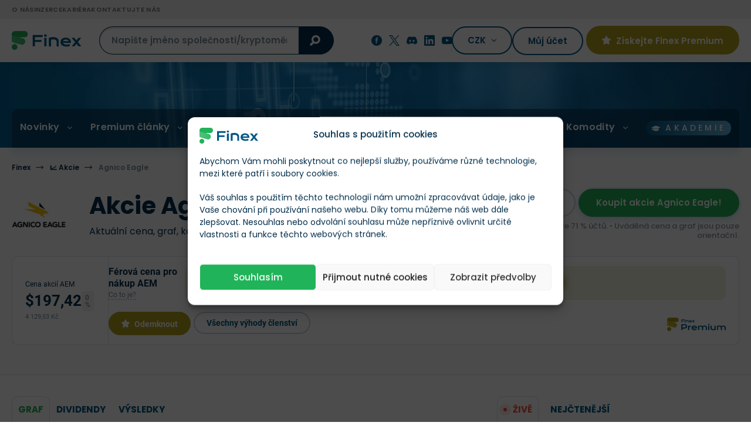

--- FILE ---
content_type: text/html; charset=UTF-8
request_url: https://finex.cz/akcie/agnico-eagle/
body_size: 63360
content:
<!doctype html>
<!--[if lt IE 7]>
<html class="no-js no-svg ie ie6 lt-ie9 lt-ie8 lt-ie7 " lang="cs"> <![endif]-->
<!--[if IE 7]>
<html class="no-js no-svg ie ie7 lt-ie9 lt-ie8 " lang="cs"> <![endif]-->
<!--[if IE 8]>
<html class="no-js no-svg ie ie8 lt-ie9 " lang="cs"> <![endif]-->
<!--[if gt IE 8]><!-->
<html class="no-js no-svg " lang="cs"> <!--<![endif]-->

    <head>
	<meta charset="UTF-8"/>
	<meta http-equiv="X-UA-Compatible" content="IE=edge">
	<meta name="viewport" content="width=device-width, initial-scale=1, maximum-scale=1"/>
	<meta name="format-detection" content="telephone=no"/>
	        <meta name="author" content="Redakce Finex"/>
    			<link rel="preconnect" href="https://cdn.finex.cz" crossorigin>
				<link rel="preload" fetchpriority="high" as="image" href="https://cdn.finex.cz/wp-content/themes/finex-theme/images/header-bg.jpg"
			  type="image/jpeg" media="(min-width: 992px)">
	
	

	

	

    <style>
      /* latin-ext */
      @font-face {
        font-family: 'Lora';
        font-style: normal;
        font-weight: 400;
        font-display: swap;
        src: url('https://cdn.finex.cz/wp-content/themes/finex-theme/fonts/lora-400-latin-ext.woff2') format('woff2');
        unicode-range: U+0100-02AF, U+0304, U+0308, U+0329, U+1E00-1E9F, U+1EF2-1EFF, U+2020, U+20A0-20AB, U+20AD-20CF, U+2113, U+2C60-2C7F, U+A720-A7FF;
      }

      /* latin */
      @font-face {
        font-family: 'Lora';
        font-style: normal;
        font-weight: 400;
        font-display: swap;
        src: url('https://cdn.finex.cz/wp-content/themes/finex-theme/fonts/lora-400-latin.woff2') format('woff2');
        unicode-range: U+0000-00FF, U+0131, U+0152-0153, U+02BB-02BC, U+02C6, U+02DA, U+02DC, U+0304, U+0308, U+0329, U+2000-206F, U+2074, U+20AC, U+2122, U+2191, U+2193, U+2212, U+2215, U+FEFF, U+FFFD;
      }

      /* latin-ext */
      @font-face {
        font-family: 'Lora';
        font-style: normal;
        font-weight: 700;
        font-display: swap;
        src: url('https://cdn.finex.cz/wp-content/themes/finex-theme/fonts/lora-700-latin-ext.woff2') format('woff2');
        unicode-range: U+0100-02AF, U+0304, U+0308, U+0329, U+1E00-1E9F, U+1EF2-1EFF, U+2020, U+20A0-20AB, U+20AD-20CF, U+2113, U+2C60-2C7F, U+A720-A7FF;
      }

      /* latin */
      @font-face {
        font-family: 'Lora';
        font-style: normal;
        font-weight: 700;
        font-display: swap;
        src: url('https://cdn.finex.cz/wp-content/themes/finex-theme/fonts/lora-700-latin.woff2') format('woff2');
        unicode-range: U+0000-00FF, U+0131, U+0152-0153, U+02BB-02BC, U+02C6, U+02DA, U+02DC, U+0304, U+0308, U+0329, U+2000-206F, U+2074, U+20AC, U+2122, U+2191, U+2193, U+2212, U+2215, U+FEFF, U+FFFD;
      }

      /* latin-ext */
      @font-face {
        font-family: 'Poppins';
        font-style: normal;
        font-weight: 300;
        font-display: swap;
        src: url('https://cdn.finex.cz/wp-content/themes/finex-theme/fonts/poppins-300-latin-ext.woff2') format('woff2');
        unicode-range: U+0100-02AF, U+0304, U+0308, U+0329, U+1E00-1E9F, U+1EF2-1EFF, U+2020, U+20A0-20AB, U+20AD-20CF, U+2113, U+2C60-2C7F, U+A720-A7FF;
      }

      /* latin */
      @font-face {
        font-family: 'Poppins';
        font-style: normal;
        font-weight: 300;
        font-display: swap;
        src: url('https://cdn.finex.cz/wp-content/themes/finex-theme/fonts/poppins-300-latin.woff2') format('woff2');
        unicode-range: U+0000-00FF, U+0131, U+0152-0153, U+02BB-02BC, U+02C6, U+02DA, U+02DC, U+0304, U+0308, U+0329, U+2000-206F, U+2074, U+20AC, U+2122, U+2191, U+2193, U+2212, U+2215, U+FEFF, U+FFFD;
      }

      /* latin-ext */
      @font-face {
        font-family: 'Poppins';
        font-style: normal;
        font-weight: 400;
        font-display: swap;
        src: url('https://cdn.finex.cz/wp-content/themes/finex-theme/fonts/poppins-400-latin-ext.woff2') format('woff2');
        unicode-range: U+0100-02AF, U+0304, U+0308, U+0329, U+1E00-1E9F, U+1EF2-1EFF, U+2020, U+20A0-20AB, U+20AD-20CF, U+2113, U+2C60-2C7F, U+A720-A7FF;
      }

      /* latin */
      @font-face {
        font-family: 'Poppins';
        font-style: normal;
        font-weight: 400;
        font-display: swap;
        src: url('https://cdn.finex.cz/wp-content/themes/finex-theme/fonts/poppins-400-latin.woff2') format('woff2');
        unicode-range: U+0000-00FF, U+0131, U+0152-0153, U+02BB-02BC, U+02C6, U+02DA, U+02DC, U+0304, U+0308, U+0329, U+2000-206F, U+2074, U+20AC, U+2122, U+2191, U+2193, U+2212, U+2215, U+FEFF, U+FFFD;
      }

      /* latin-ext */
      @font-face {
        font-family: 'Poppins';
        font-style: normal;
        font-weight: 500;
        font-display: swap;
        src: url('https://cdn.finex.cz/wp-content/themes/finex-theme/fonts/poppins-500-latin-ext.woff2') format('woff2');
        unicode-range: U+0100-02AF, U+0304, U+0308, U+0329, U+1E00-1E9F, U+1EF2-1EFF, U+2020, U+20A0-20AB, U+20AD-20CF, U+2113, U+2C60-2C7F, U+A720-A7FF;
      }

      /* latin */
      @font-face {
        font-family: 'Poppins';
        font-style: normal;
        font-weight: 500;
        font-display: swap;
        src: url('https://cdn.finex.cz/wp-content/themes/finex-theme/fonts/poppins-500-latin.woff2') format('woff2');
        unicode-range: U+0000-00FF, U+0131, U+0152-0153, U+02BB-02BC, U+02C6, U+02DA, U+02DC, U+0304, U+0308, U+0329, U+2000-206F, U+2074, U+20AC, U+2122, U+2191, U+2193, U+2212, U+2215, U+FEFF, U+FFFD;
      }

      /* latin-ext */
      @font-face {
        font-family: 'Poppins';
        font-style: normal;
        font-weight: 600;
        font-display: swap;
        src: url('https://cdn.finex.cz/wp-content/themes/finex-theme/fonts/poppins-600-latin-ext.woff2') format('woff2');
        unicode-range: U+0100-02AF, U+0304, U+0308, U+0329, U+1E00-1E9F, U+1EF2-1EFF, U+2020, U+20A0-20AB, U+20AD-20CF, U+2113, U+2C60-2C7F, U+A720-A7FF;
      }

      /* latin */
      @font-face {
        font-family: 'Poppins';
        font-style: normal;
        font-weight: 600;
        font-display: swap;
        src: url('https://cdn.finex.cz/wp-content/themes/finex-theme/fonts/poppins-600-latin.woff2') format('woff2');
        unicode-range: U+0000-00FF, U+0131, U+0152-0153, U+02BB-02BC, U+02C6, U+02DA, U+02DC, U+0304, U+0308, U+0329, U+2000-206F, U+2074, U+20AC, U+2122, U+2191, U+2193, U+2212, U+2215, U+FEFF, U+FFFD;
      }

      /* latin-ext */
      @font-face {
        font-family: 'Poppins';
        font-style: normal;
        font-weight: 700;
        font-display: swap;
        src: url('https://cdn.finex.cz/wp-content/themes/finex-theme/fonts/poppins-700-latin-ext.woff2') format('woff2');
        unicode-range: U+0100-02AF, U+0304, U+0308, U+0329, U+1E00-1E9F, U+1EF2-1EFF, U+2020, U+20A0-20AB, U+20AD-20CF, U+2113, U+2C60-2C7F, U+A720-A7FF;
      }

      /* latin */
      @font-face {
        font-family: 'Poppins';
        font-style: normal;
        font-weight: 700;
        font-display: swap;
        src: url('https://cdn.finex.cz/wp-content/themes/finex-theme/fonts/poppins-700-latin.woff2') format('woff2');
        unicode-range: U+0000-00FF, U+0131, U+0152-0153, U+02BB-02BC, U+02C6, U+02DA, U+02DC, U+0304, U+0308, U+0329, U+2000-206F, U+2074, U+20AC, U+2122, U+2191, U+2193, U+2212, U+2215, U+FEFF, U+FFFD;
      }

      /* latin-ext */
      @font-face {
        font-family: 'Roboto';
        font-style: normal;
        font-weight: 400;
        font-display: swap;
        src: url('https://cdn.finex.cz/wp-content/themes/finex-theme/fonts/roboto-400-latin-ext.woff2') format('woff2');
        unicode-range: U+0100-02AF, U+0304, U+0308, U+0329, U+1E00-1E9F, U+1EF2-1EFF, U+2020, U+20A0-20AB, U+20AD-20CF, U+2113, U+2C60-2C7F, U+A720-A7FF;
      }

      /* latin */
      @font-face {
        font-family: 'Roboto';
        font-style: normal;
        font-weight: 400;
        font-display: swap;
        src: url('https://cdn.finex.cz/wp-content/themes/finex-theme/fonts/roboto-400-latin.woff2') format('woff2');
        unicode-range: U+0000-00FF, U+0131, U+0152-0153, U+02BB-02BC, U+02C6, U+02DA, U+02DC, U+0304, U+0308, U+0329, U+2000-206F, U+2074, U+20AC, U+2122, U+2191, U+2193, U+2212, U+2215, U+FEFF, U+FFFD;
      }

      /* latin-ext */
      @font-face {
        font-family: 'Roboto';
        font-style: normal;
        font-weight: 500;
        font-display: swap;
        src: url('https://cdn.finex.cz/wp-content/themes/finex-theme/fonts/roboto-500-latin-ext.woff2') format('woff2');
        unicode-range: U+0100-02AF, U+0304, U+0308, U+0329, U+1E00-1E9F, U+1EF2-1EFF, U+2020, U+20A0-20AB, U+20AD-20CF, U+2113, U+2C60-2C7F, U+A720-A7FF;
      }

      /* latin */
      @font-face {
        font-family: 'Roboto';
        font-style: normal;
        font-weight: 500;
        font-display: swap;
        src: url('https://cdn.finex.cz/wp-content/themes/finex-theme/fonts/roboto-500-latin.woff2') format('woff2');
        unicode-range: U+0000-00FF, U+0131, U+0152-0153, U+02BB-02BC, U+02C6, U+02DA, U+02DC, U+0304, U+0308, U+0329, U+2000-206F, U+2074, U+20AC, U+2122, U+2191, U+2193, U+2212, U+2215, U+FEFF, U+FFFD;
      }

      /* latin-ext */
      @font-face {
        font-family: 'Roboto';
        font-style: normal;
        font-weight: 700;
        font-display: swap;
        src: url('https://cdn.finex.cz/wp-content/themes/finex-theme/fonts/roboto-700-latin-ext.woff2') format('woff2');
        unicode-range: U+0100-02AF, U+0304, U+0308, U+0329, U+1E00-1E9F, U+1EF2-1EFF, U+2020, U+20A0-20AB, U+20AD-20CF, U+2113, U+2C60-2C7F, U+A720-A7FF;
      }

      /* latin */
      @font-face {
        font-family: 'Roboto';
        font-style: normal;
        font-weight: 700;
        font-display: swap;
        src: url('https://cdn.finex.cz/wp-content/themes/finex-theme/fonts/roboto-700-latin.woff2') format('woff2');
        unicode-range: U+0000-00FF, U+0131, U+0152-0153, U+02BB-02BC, U+02C6, U+02DA, U+02DC, U+0304, U+0308, U+0329, U+2000-206F, U+2074, U+20AC, U+2122, U+2191, U+2193, U+2212, U+2215, U+FEFF, U+FFFD;
      }

      @font-face {
        font-family: 'icons';
        src: url('https://finex.cz/wp-content/themes/finex-theme/fonts/icons.eot?v=1.1.4');
        src: url('https://finex.cz/wp-content/themes/finex-theme/fonts/icons.woff?v=1.1.4') format('woff'),
        url('https://finex.cz/wp-content/themes/finex-theme/fonts/icons.ttf?v=1.1.4') format('truetype'),
        url('https://cdn.finex.cz/wp-content/themes/finex-theme/fonts/icons.svg?v=1.1.4#icons') format('svg');
        font-weight: normal;
        font-style: normal;
        font-display: block;
      }
    </style>
    <script type="text/javascript">
/* <![CDATA[ */
window.JetpackScriptData = {"site":{"icon":"https://cdn.finex.cz/wp-content/uploads/2023/08/favicon.png","title":"Finex.cz","host":"unknown","is_wpcom_platform":false}};
/* ]]> */
</script>
<meta name='robots' content='index, follow, max-image-preview:large, max-snippet:-1, max-video-preview:-1' />
	<style>img:is([sizes="auto" i], [sizes^="auto," i]) { contain-intrinsic-size: 3000px 1500px }</style>
	
	<!-- This site is optimized with the Yoast SEO plugin v25.5 - https://yoast.com/wordpress/plugins/seo/ -->
	<title>Akcie Agnico Eagle (AEM) ▶️ Aktuální cena, graf a zprávy. Kde akcie koupit? &#187; Finex.cz</title>
<link crossorigin data-rocket-preconnect href="https://cdn.finex.cz" rel="preconnect">
<link crossorigin data-rocket-preconnect href="https://www.googletagmanager.com" rel="preconnect">
<link crossorigin data-rocket-preconnect href="https://finlio.pl" rel="preconnect">
<link crossorigin data-rocket-preconnect href="https://kit.fontawesome.com" rel="preconnect"><link rel="preload" data-rocket-preload as="image" href="https://cdn.finex.cz/wp-content/themes/finex-theme/images/header-bg.jpg" fetchpriority="high">
	<meta name="description" content="Akcie společnosti Agnico Eagle ✅ Aktuální cena a graf vývoje ✅ Vyplácí Agnico dividendy v roce 2026? ✅ Kde akcie Agnico Eagle koupit a obchodovat? ✅" />
	<link rel="canonical" href="https://finex.cz/akcie/agnico-eagle/" />
	<meta property="og:locale" content="cs_CZ" />
	<meta property="og:type" content="article" />
	<meta property="og:title" content="Akcie Agnico Eagle (AEM) ▶️ Aktuální cena, graf a zprávy. Kde akcie koupit? &#187; Finex.cz" />
	<meta property="og:description" content="Akcie společnosti Agnico Eagle ✅ Aktuální cena a graf vývoje ✅ Vyplácí Agnico dividendy v roce 2026? ✅ Kde akcie Agnico Eagle koupit a obchodovat? ✅" />
	<meta property="og:url" content="https://finex.cz/akcie/agnico-eagle/" />
	<meta property="og:site_name" content="Finex.cz" />
	<meta property="article:modified_time" content="2025-07-08T14:21:53+00:00" />
	<meta property="og:image" content="https://cdn.finex.cz/wp-content/uploads/finex-og/stock/19400_square.jpg?t=1751984513" />
	<meta property="og:image:width" content="1280" />
	<meta property="og:image:height" content="1280" />
	<meta property="og:image:type" content="image/jpeg" /><meta property="og:image" content="https://cdn.finex.cz/wp-content/uploads/finex-og/stock/19400.jpg?t=1751984513" />
	<meta property="og:image:width" content="1200" />
	<meta property="og:image:height" content="630" />
	<meta property="og:image:type" content="image/jpeg" />
	<meta name="twitter:card" content="summary_large_image" />
	<!-- / Yoast SEO plugin. -->


<link rel='dns-prefetch' href='//kit.fontawesome.com' />

<link data-minify="1" rel='stylesheet' id='wc-blocks-integration-css' href='https://cdn.finex.cz/wp-content/cache/min/1/wp-content/plugins/woocommerce-subscriptions/build/index.css?ver=1760014668' type='text/css' media='all' />
<style id='classic-theme-styles-inline-css' type='text/css'>
/*! This file is auto-generated */
.wp-block-button__link{color:#fff;background-color:#32373c;border-radius:9999px;box-shadow:none;text-decoration:none;padding:calc(.667em + 2px) calc(1.333em + 2px);font-size:1.125em}.wp-block-file__button{background:#32373c;color:#fff;text-decoration:none}
</style>
<style id='global-styles-inline-css' type='text/css'>
:root{--wp--preset--aspect-ratio--square: 1;--wp--preset--aspect-ratio--4-3: 4/3;--wp--preset--aspect-ratio--3-4: 3/4;--wp--preset--aspect-ratio--3-2: 3/2;--wp--preset--aspect-ratio--2-3: 2/3;--wp--preset--aspect-ratio--16-9: 16/9;--wp--preset--aspect-ratio--9-16: 9/16;--wp--preset--color--black: #000000;--wp--preset--color--cyan-bluish-gray: #abb8c3;--wp--preset--color--white: #ffffff;--wp--preset--color--pale-pink: #f78da7;--wp--preset--color--vivid-red: #cf2e2e;--wp--preset--color--luminous-vivid-orange: #ff6900;--wp--preset--color--luminous-vivid-amber: #fcb900;--wp--preset--color--light-green-cyan: #7bdcb5;--wp--preset--color--vivid-green-cyan: #00d084;--wp--preset--color--pale-cyan-blue: #8ed1fc;--wp--preset--color--vivid-cyan-blue: #0693e3;--wp--preset--color--vivid-purple: #9b51e0;--wp--preset--gradient--vivid-cyan-blue-to-vivid-purple: linear-gradient(135deg,rgba(6,147,227,1) 0%,rgb(155,81,224) 100%);--wp--preset--gradient--light-green-cyan-to-vivid-green-cyan: linear-gradient(135deg,rgb(122,220,180) 0%,rgb(0,208,130) 100%);--wp--preset--gradient--luminous-vivid-amber-to-luminous-vivid-orange: linear-gradient(135deg,rgba(252,185,0,1) 0%,rgba(255,105,0,1) 100%);--wp--preset--gradient--luminous-vivid-orange-to-vivid-red: linear-gradient(135deg,rgba(255,105,0,1) 0%,rgb(207,46,46) 100%);--wp--preset--gradient--very-light-gray-to-cyan-bluish-gray: linear-gradient(135deg,rgb(238,238,238) 0%,rgb(169,184,195) 100%);--wp--preset--gradient--cool-to-warm-spectrum: linear-gradient(135deg,rgb(74,234,220) 0%,rgb(151,120,209) 20%,rgb(207,42,186) 40%,rgb(238,44,130) 60%,rgb(251,105,98) 80%,rgb(254,248,76) 100%);--wp--preset--gradient--blush-light-purple: linear-gradient(135deg,rgb(255,206,236) 0%,rgb(152,150,240) 100%);--wp--preset--gradient--blush-bordeaux: linear-gradient(135deg,rgb(254,205,165) 0%,rgb(254,45,45) 50%,rgb(107,0,62) 100%);--wp--preset--gradient--luminous-dusk: linear-gradient(135deg,rgb(255,203,112) 0%,rgb(199,81,192) 50%,rgb(65,88,208) 100%);--wp--preset--gradient--pale-ocean: linear-gradient(135deg,rgb(255,245,203) 0%,rgb(182,227,212) 50%,rgb(51,167,181) 100%);--wp--preset--gradient--electric-grass: linear-gradient(135deg,rgb(202,248,128) 0%,rgb(113,206,126) 100%);--wp--preset--gradient--midnight: linear-gradient(135deg,rgb(2,3,129) 0%,rgb(40,116,252) 100%);--wp--preset--font-size--small: 13px;--wp--preset--font-size--medium: 20px;--wp--preset--font-size--large: 36px;--wp--preset--font-size--x-large: 42px;--wp--preset--spacing--20: 0.44rem;--wp--preset--spacing--30: 0.67rem;--wp--preset--spacing--40: 1rem;--wp--preset--spacing--50: 1.5rem;--wp--preset--spacing--60: 2.25rem;--wp--preset--spacing--70: 3.38rem;--wp--preset--spacing--80: 5.06rem;--wp--preset--shadow--natural: 6px 6px 9px rgba(0, 0, 0, 0.2);--wp--preset--shadow--deep: 12px 12px 50px rgba(0, 0, 0, 0.4);--wp--preset--shadow--sharp: 6px 6px 0px rgba(0, 0, 0, 0.2);--wp--preset--shadow--outlined: 6px 6px 0px -3px rgba(255, 255, 255, 1), 6px 6px rgba(0, 0, 0, 1);--wp--preset--shadow--crisp: 6px 6px 0px rgba(0, 0, 0, 1);}:where(.is-layout-flex){gap: 0.5em;}:where(.is-layout-grid){gap: 0.5em;}body .is-layout-flex{display: flex;}.is-layout-flex{flex-wrap: wrap;align-items: center;}.is-layout-flex > :is(*, div){margin: 0;}body .is-layout-grid{display: grid;}.is-layout-grid > :is(*, div){margin: 0;}:where(.wp-block-columns.is-layout-flex){gap: 2em;}:where(.wp-block-columns.is-layout-grid){gap: 2em;}:where(.wp-block-post-template.is-layout-flex){gap: 1.25em;}:where(.wp-block-post-template.is-layout-grid){gap: 1.25em;}.has-black-color{color: var(--wp--preset--color--black) !important;}.has-cyan-bluish-gray-color{color: var(--wp--preset--color--cyan-bluish-gray) !important;}.has-white-color{color: var(--wp--preset--color--white) !important;}.has-pale-pink-color{color: var(--wp--preset--color--pale-pink) !important;}.has-vivid-red-color{color: var(--wp--preset--color--vivid-red) !important;}.has-luminous-vivid-orange-color{color: var(--wp--preset--color--luminous-vivid-orange) !important;}.has-luminous-vivid-amber-color{color: var(--wp--preset--color--luminous-vivid-amber) !important;}.has-light-green-cyan-color{color: var(--wp--preset--color--light-green-cyan) !important;}.has-vivid-green-cyan-color{color: var(--wp--preset--color--vivid-green-cyan) !important;}.has-pale-cyan-blue-color{color: var(--wp--preset--color--pale-cyan-blue) !important;}.has-vivid-cyan-blue-color{color: var(--wp--preset--color--vivid-cyan-blue) !important;}.has-vivid-purple-color{color: var(--wp--preset--color--vivid-purple) !important;}.has-black-background-color{background-color: var(--wp--preset--color--black) !important;}.has-cyan-bluish-gray-background-color{background-color: var(--wp--preset--color--cyan-bluish-gray) !important;}.has-white-background-color{background-color: var(--wp--preset--color--white) !important;}.has-pale-pink-background-color{background-color: var(--wp--preset--color--pale-pink) !important;}.has-vivid-red-background-color{background-color: var(--wp--preset--color--vivid-red) !important;}.has-luminous-vivid-orange-background-color{background-color: var(--wp--preset--color--luminous-vivid-orange) !important;}.has-luminous-vivid-amber-background-color{background-color: var(--wp--preset--color--luminous-vivid-amber) !important;}.has-light-green-cyan-background-color{background-color: var(--wp--preset--color--light-green-cyan) !important;}.has-vivid-green-cyan-background-color{background-color: var(--wp--preset--color--vivid-green-cyan) !important;}.has-pale-cyan-blue-background-color{background-color: var(--wp--preset--color--pale-cyan-blue) !important;}.has-vivid-cyan-blue-background-color{background-color: var(--wp--preset--color--vivid-cyan-blue) !important;}.has-vivid-purple-background-color{background-color: var(--wp--preset--color--vivid-purple) !important;}.has-black-border-color{border-color: var(--wp--preset--color--black) !important;}.has-cyan-bluish-gray-border-color{border-color: var(--wp--preset--color--cyan-bluish-gray) !important;}.has-white-border-color{border-color: var(--wp--preset--color--white) !important;}.has-pale-pink-border-color{border-color: var(--wp--preset--color--pale-pink) !important;}.has-vivid-red-border-color{border-color: var(--wp--preset--color--vivid-red) !important;}.has-luminous-vivid-orange-border-color{border-color: var(--wp--preset--color--luminous-vivid-orange) !important;}.has-luminous-vivid-amber-border-color{border-color: var(--wp--preset--color--luminous-vivid-amber) !important;}.has-light-green-cyan-border-color{border-color: var(--wp--preset--color--light-green-cyan) !important;}.has-vivid-green-cyan-border-color{border-color: var(--wp--preset--color--vivid-green-cyan) !important;}.has-pale-cyan-blue-border-color{border-color: var(--wp--preset--color--pale-cyan-blue) !important;}.has-vivid-cyan-blue-border-color{border-color: var(--wp--preset--color--vivid-cyan-blue) !important;}.has-vivid-purple-border-color{border-color: var(--wp--preset--color--vivid-purple) !important;}.has-vivid-cyan-blue-to-vivid-purple-gradient-background{background: var(--wp--preset--gradient--vivid-cyan-blue-to-vivid-purple) !important;}.has-light-green-cyan-to-vivid-green-cyan-gradient-background{background: var(--wp--preset--gradient--light-green-cyan-to-vivid-green-cyan) !important;}.has-luminous-vivid-amber-to-luminous-vivid-orange-gradient-background{background: var(--wp--preset--gradient--luminous-vivid-amber-to-luminous-vivid-orange) !important;}.has-luminous-vivid-orange-to-vivid-red-gradient-background{background: var(--wp--preset--gradient--luminous-vivid-orange-to-vivid-red) !important;}.has-very-light-gray-to-cyan-bluish-gray-gradient-background{background: var(--wp--preset--gradient--very-light-gray-to-cyan-bluish-gray) !important;}.has-cool-to-warm-spectrum-gradient-background{background: var(--wp--preset--gradient--cool-to-warm-spectrum) !important;}.has-blush-light-purple-gradient-background{background: var(--wp--preset--gradient--blush-light-purple) !important;}.has-blush-bordeaux-gradient-background{background: var(--wp--preset--gradient--blush-bordeaux) !important;}.has-luminous-dusk-gradient-background{background: var(--wp--preset--gradient--luminous-dusk) !important;}.has-pale-ocean-gradient-background{background: var(--wp--preset--gradient--pale-ocean) !important;}.has-electric-grass-gradient-background{background: var(--wp--preset--gradient--electric-grass) !important;}.has-midnight-gradient-background{background: var(--wp--preset--gradient--midnight) !important;}.has-small-font-size{font-size: var(--wp--preset--font-size--small) !important;}.has-medium-font-size{font-size: var(--wp--preset--font-size--medium) !important;}.has-large-font-size{font-size: var(--wp--preset--font-size--large) !important;}.has-x-large-font-size{font-size: var(--wp--preset--font-size--x-large) !important;}
:where(.wp-block-post-template.is-layout-flex){gap: 1.25em;}:where(.wp-block-post-template.is-layout-grid){gap: 1.25em;}
:where(.wp-block-columns.is-layout-flex){gap: 2em;}:where(.wp-block-columns.is-layout-grid){gap: 2em;}
:root :where(.wp-block-pullquote){font-size: 1.5em;line-height: 1.6;}
</style>
<link data-minify="1" rel='stylesheet' id='woocommerce-layout-css' href='https://cdn.finex.cz/wp-content/cache/min/1/wp-content/plugins/woocommerce/assets/css/woocommerce-layout.css?ver=1760014668' type='text/css' media='all' />
<link data-minify="1" rel='stylesheet' id='woocommerce-smallscreen-css' href='https://cdn.finex.cz/wp-content/cache/min/1/wp-content/plugins/woocommerce/assets/css/woocommerce-smallscreen.css?ver=1760014668' type='text/css' media='only screen and (max-width: 768px)' />
<link data-minify="1" rel='stylesheet' id='woocommerce-general-css' href='https://cdn.finex.cz/wp-content/cache/min/1/wp-content/plugins/woocommerce/assets/css/woocommerce.css?ver=1760014668' type='text/css' media='all' />
<style id='woocommerce-inline-inline-css' type='text/css'>
.woocommerce form .form-row .required { visibility: visible; }
</style>
<link rel='stylesheet' id='cmplz-general-css' href='https://cdn.finex.cz/wp-content/plugins/complianz-gdpr-premium/assets/css/cookieblocker.min.css?ver=1737739999' type='text/css' media='all' />
<link data-minify="1" rel='stylesheet' id='brands-styles-css' href='https://cdn.finex.cz/wp-content/cache/min/1/wp-content/plugins/woocommerce/assets/css/brands.css?ver=1760014668' type='text/css' media='all' />
<link rel='stylesheet' id='finex-style-css' href='https://cdn.finex.cz/wp-content/themes/finex-theme/dist/css/frontend.min.css?ver=4.4.114' type='text/css' media='all' />
<style id='rocket-lazyload-inline-css' type='text/css'>
.rll-youtube-player{position:relative;padding-bottom:56.23%;height:0;overflow:hidden;max-width:100%;}.rll-youtube-player:focus-within{outline: 2px solid currentColor;outline-offset: 5px;}.rll-youtube-player iframe{position:absolute;top:0;left:0;width:100%;height:100%;z-index:100;background:0 0}.rll-youtube-player img{bottom:0;display:block;left:0;margin:auto;max-width:100%;width:100%;position:absolute;right:0;top:0;border:none;height:auto;-webkit-transition:.4s all;-moz-transition:.4s all;transition:.4s all}.rll-youtube-player img:hover{-webkit-filter:brightness(75%)}.rll-youtube-player .play{height:100%;width:100%;left:0;top:0;position:absolute;background:url(https://cdn.finex.cz/wp-content/plugins/wp-rocket/assets/img/youtube.png) no-repeat center;background-color: transparent !important;cursor:pointer;border:none;}.wp-embed-responsive .wp-has-aspect-ratio .rll-youtube-player{position:absolute;padding-bottom:0;width:100%;height:100%;top:0;bottom:0;left:0;right:0}
</style>
<script type="text/javascript" id="post-views-counter-frontend-js-before">
/* <![CDATA[ */
var pvcArgsFrontend = {"mode":"js","postID":19400,"requestURL":"https:\/\/finex.cz\/wp-admin\/admin-ajax.php","nonce":"0e5ad4c940","dataStorage":"cookies","multisite":false,"path":"\/","domain":""};
/* ]]> */
</script>
<script type="text/javascript" src="https://cdn.finex.cz/wp-content/plugins/post-views-counter/js/frontend.min.js?ver=1.5.5" id="post-views-counter-frontend-js" data-rocket-defer defer></script>
<script type="text/javascript" src="https://cdn.finex.cz/wp-includes/js/jquery/jquery.min.js?ver=3.7.1" id="jquery-core-js"></script>
<script type="text/javascript" src="https://cdn.finex.cz/wp-content/plugins/woocommerce/assets/js/jquery-blockui/jquery.blockUI.min.js?ver=2.7.0-wc.10.0.5" id="jquery-blockui-js" defer="defer" data-wp-strategy="defer"></script>
<script type="text/javascript" id="wc-add-to-cart-js-extra">
/* <![CDATA[ */
var wc_add_to_cart_params = {"ajax_url":"\/wp-admin\/admin-ajax.php","wc_ajax_url":"\/?wc-ajax=%%endpoint%%","i18n_view_cart":"Zobrazit ko\u0161\u00edk","cart_url":"https:\/\/finex.cz","is_cart":"","cart_redirect_after_add":"no"};
/* ]]> */
</script>
<script type="text/javascript" src="https://cdn.finex.cz/wp-content/plugins/woocommerce/assets/js/frontend/add-to-cart.min.js?ver=10.0.5" id="wc-add-to-cart-js" defer="defer" data-wp-strategy="defer"></script>
<script type="text/javascript" src="https://cdn.finex.cz/wp-content/plugins/woocommerce/assets/js/js-cookie/js.cookie.min.js?ver=2.1.4-wc.10.0.5" id="js-cookie-js" defer="defer" data-wp-strategy="defer"></script>
<script type="text/javascript" id="woocommerce-js-extra">
/* <![CDATA[ */
var woocommerce_params = {"ajax_url":"\/wp-admin\/admin-ajax.php","wc_ajax_url":"\/?wc-ajax=%%endpoint%%","i18n_password_show":"Show password","i18n_password_hide":"Hide password"};
/* ]]> */
</script>
<script type="text/javascript" src="https://cdn.finex.cz/wp-content/plugins/woocommerce/assets/js/frontend/woocommerce.min.js?ver=10.0.5" id="woocommerce-js" defer="defer" data-wp-strategy="defer"></script>

<!-- This site is using AdRotate Professional v6.12.3 to display their advertisements - https://ajdg.solutions/ -->
<!-- AdRotate CSS -->
<style type="text/css" media="screen">
	.g { margin:0px; padding:0px; overflow:hidden; line-height:1; zoom:1; }
	.g img { height:auto; }
	.g-col { position:relative; float:left; }
	.g-col:first-child { margin-left: 0; }
	.g-col:last-child { margin-right: 0; }
	.woocommerce-page .g, .bbpress-wrapper .g { margin: 20px auto; clear:both; }
	.g-1 {  margin: 0 auto; }
	.g-4 { width:100%; max-width:800px; height:100%; max-height:90px; margin: 0 auto; }
	@media only screen and (max-width: 480px) {
		.g-col, .g-dyn, .g-single { width:100%; margin-left:0; margin-right:0; }
		.woocommerce-page .g, .bbpress-wrapper .g { margin: 10px auto; }
	}
</style>
<!-- /AdRotate CSS -->

			<style>.cmplz-hidden {
					display: none !important;
				}</style>	<noscript><style>.woocommerce-product-gallery{ opacity: 1 !important; }</style></noscript>
	<link rel="icon" href="https://cdn.finex.cz/wp-content/uploads/2023/08/favicon-150x150.png" sizes="32x32" />
<link rel="icon" href="https://cdn.finex.cz/wp-content/uploads/2023/08/favicon-225x225.png" sizes="192x192" />
<link rel="apple-touch-icon" href="https://cdn.finex.cz/wp-content/uploads/2023/08/favicon-225x225.png" />
<meta name="msapplication-TileImage" content="https://cdn.finex.cz/wp-content/uploads/2023/08/favicon-400x400.png" />
<noscript><style id="rocket-lazyload-nojs-css">.rll-youtube-player, [data-lazy-src]{display:none !important;}</style></noscript>
									
			<link rel="alternate" hreflang="cs" href="https://finex.cz/akcie/agnico-eagle/"/>
					<link rel="alternate" hreflang="pl" href="https://finlio.pl/akcje/agnico-eagle/"/>
				<script type="application/ld+json">{"@context":"http:\/\/schema.org","@type":"WebSite","url":"https:\/\/finex.cz","name":"Finex.cz","description":"Pom\u00e1h\u00e1me d\u011blat chytr\u00e1 finan\u010dn\u00ed rozhodnut\u00ed","author":{"@type":"Organization","name":"Finex.cz","legalName":"FINEX MEDIA s.r.o.","url":"https:\/\/finex.cz","logo":"https:\/\/cdn.finex.cz\/wp-content\/uploads\/2023\/08\/01-color.svg","foundingDate":"2014-07-09T13:06:00+0000","sameAs":["https:\/\/www.facebook.com\/finexcz","https:\/\/twitter.com\/finexcz","https:\/\/finex.cz\/o\/finex-cz-discord\/","https:\/\/www.youtube.com\/@finexcz","https:\/\/linkedin.com\/company\/finexcz\/"],"brand":[{"@type":"Brand","name":"finlio.pl","url":"https:\/\/finlio.pl"},{"@type":"Brand","name":"finex.cz","url":"https:\/\/finex.cz"}]},"publisher":{"@type":"Organization","name":"FINEX MEDIA s.r.o."},"potentialAction":{"@type":"SearchAction","target":{"@type":"EntryPoint","urlTemplate":"https:\/\/finex.cz?s={search_term_string}"},"query-input":{"@type":"PropertyValueSpecification","valueRequired":"http:\/\/schema.org\/True","valueName":"search_term_string"}}}</script>
<style id="rocket-lazyrender-inline-css">[data-wpr-lazyrender] {content-visibility: auto;}</style><meta name="generator" content="WP Rocket 3.19.1.2" data-wpr-features="wpr_defer_js wpr_lazyload_iframes wpr_preconnect_external_domains wpr_automatic_lazy_rendering wpr_oci wpr_minify_css wpr_preload_links" /></head>






<body data-cmplz=1 class="wp-singular stock-template-default single single-stock postid-19400 wp-custom-logo wp-embed-responsive wp-theme-finex-theme wp-child-theme-finex-theme-child theme-finex-theme woocommerce-no-js ">

<svg style="position:absolute"><symbol viewBox="0 0 18 18" id="icon--btn-facebook" xmlns="http://www.w3.org/2000/svg"><path data-name="facebook (3)" d="M18 9a9 9 0 1 0-9 9h.158v-7H7.225V8.74h1.933V7.08a2.708 2.708 0 0 1 2.89-2.971 15.707 15.707 0 0 1 1.733.088v2.012H12.6c-.932 0-1.114.443-1.114 1.093v1.434h2.232l-.292 2.254h-1.94v6.662A9 9 0 0 0 18 9Z" fill="#4267b2"/></symbol><symbol viewBox="0 0 18 18" id="icon--btn-google" xmlns="http://www.w3.org/2000/svg"><path data-name="Path 1160" d="M17.32 7.435H9.978a.587.587 0 0 0-.587.587v2.345a.587.587 0 0 0 .587.587h4.135a5.52 5.52 0 0 1-2.376 2.784L13.5 16.79A8.825 8.825 0 0 0 18 9.072a5.948 5.948 0 0 0-.1-1.153.59.59 0 0 0-.58-.484Z" fill="#167ee6"/><path data-name="Path 1161" d="M8.999 14.478a5.477 5.477 0 0 1-4.738-2.741l-3.052 1.759a8.993 8.993 0 0 0 12.29 3.3l-1.763-3.052a5.437 5.437 0 0 1-2.737.734Z" fill="#12b347"/><path data-name="Path 1162" d="m13.5 16.794-1.763-3.052a5.438 5.438 0 0 1-2.737.74v3.522a8.985 8.985 0 0 0 4.5-1.21Z" fill="#0f993e"/><path data-name="Path 1163" d="M3.522 9a5.438 5.438 0 0 1 .74-2.737L1.21 4.504a8.959 8.959 0 0 0 0 8.992l3.052-1.759A5.438 5.438 0 0 1 3.522 9Z" fill="#ffd500"/><path data-name="Path 1164" d="M8.999 3.522a5.453 5.453 0 0 1 3.479 1.248.585.585 0 0 0 .787-.035l1.662-1.662a.591.591 0 0 0-.034-.865A8.98 8.98 0 0 0 1.21 4.5l3.052 1.759a5.477 5.477 0 0 1 4.737-2.737Z" fill="#ff4b26"/><path data-name="Path 1165" d="M12.478 4.77a.585.585 0 0 0 .787-.035l1.662-1.662a.591.591 0 0 0-.034-.865A8.973 8.973 0 0 0 9 0v3.522a5.453 5.453 0 0 1 3.478 1.248Z" fill="#d93f21"/></symbol><symbol viewBox="0 0 18 18.876" id="icon--btn-seznam" xmlns="http://www.w3.org/2000/svg"><path data-name="Path 1166" d="M9.146 1.025c-.536.086-1.051.193-1.566.3-.343.064-.686.15-1.03.236-.322.086-.644.15-.944.257-.3.086-.6.193-.88.3a5.788 5.788 0 0 0-1.566.922 3.994 3.994 0 0 0-.772.815 6.876 6.876 0 0 0-.408.665 1.505 1.505 0 0 0-.193.751 2.547 2.547 0 0 0 1.03 1.866 5.494 5.494 0 0 0 .558.429A14.27 14.27 0 0 0 5.22 8.639q1 .483 2 .9c.644.279 1.287.493 1.952.729.193.064.386.129.558.193.6.193 1.2.386 1.8.6a11.9 11.9 0 0 1 1.116.429 5.6 5.6 0 0 1 1.116.6 1.852 1.852 0 0 1 .558.6 1.478 1.478 0 0 1 .236.772 1.38 1.38 0 0 1-.215.751 3.624 3.624 0 0 1-1.63 1.244 26.114 26.114 0 0 1-2.832 1.008c-.558.172-1.094.322-1.652.472l-1.673.451q-.837.225-1.673.386c-.322.064-.644.129-.965.215l-.579.129c-.408.086-.794.172-1.2.257-.451.107-.922.193-1.373.3-.129.021-.257.064-.408.086-.129.021-.558.129-.236.107.451-.021 1.695-.129 4.312-.493.944-.15 1.909-.3 2.853-.451q1.77-.29 3.54-.708c.343-.086.665-.172 1.008-.257l.644-.193c.922-.279 2.4-.794 2.746-.944 1.33-.579 2.167-1.03 2.6-2.081a2.526 2.526 0 0 0 .172-1.2 2.675 2.675 0 0 0-.365-1.051 4.94 4.94 0 0 0-.686-.815 7.448 7.448 0 0 0-1.609-1.116 5.157 5.157 0 0 0-.493-.236 8.524 8.524 0 0 0-.644-.279c-.3-.129-.6-.236-.922-.343-.794-.279-1.609-.515-2.424-.794-.451-.15-.9-.322-1.352-.493-.193-.086-.365-.172-.558-.257a5.778 5.778 0 0 1-.622-.343c-.257-.15-.665-.408-.558-.772.086-.257.365-.365.579-.451a3.668 3.668 0 0 1 .644-.193c.665-.172 1.352-.279 2.017-.429.193-.043.386-.086.6-.129a12.908 12.908 0 0 0 1.566-.408c.429-.172.987-.451 1.137-.9a2.354 2.354 0 0 0-.408-2.017c-.129-.215-.279-.408-.408-.622-.193-.279-.408-.536-.622-.794-.086-.129-.215-.107-.322-.086a10.072 10.072 0 0 1-3.389 1.008" fill="#d50911" fill-rule="evenodd"/></symbol><symbol viewBox="0 0 640 480" id="icon--flags:cz" xmlns="http://www.w3.org/2000/svg"><path fill="#fff" d="M0 0h640v240H0z"/><path fill="#d7141a" d="M0 240h640v240H0z"/><path fill="#11457e" d="M360 240 0 0v480z"/></symbol><symbol viewBox="0 0 640 480" id="icon--flags:pl" xmlns="http://www.w3.org/2000/svg"><g fill-rule="evenodd"><path fill="#fff" d="M640 480H0V0h640z"/><path fill="#dc143c" d="M640 480H0V240h640z"/></g></symbol><symbol viewBox="0 0 62 62" id="icon--format-banner" xmlns="http://www.w3.org/2000/svg"><g data-name="Group 529"><g data-name="newspaper (1)" fill="#fff"><path data-name="Path 1346" d="M51.1 0H0v54.734A7.274 7.274 0 0 0 7.266 62h47.47A7.273 7.273 0 0 0 62 54.734v-25.55H51.1ZM7.266 58.367a3.637 3.637 0 0 1-3.633-3.633V3.633h43.836v51.1a7.22 7.22 0 0 0 .977 3.633Zm51.1-25.551v21.918a3.633 3.633 0 0 1-7.266 0V32.816Zm0 0"/><path data-name="Path 1347" d="M7.266 21.918h36.57V7.266H7.266Zm3.633-11.02h29.3v7.388h-29.3Zm0 0"/><path data-name="Path 1348" d="M7.266 25.551h18.285v3.633H7.266Zm0 0"/><path data-name="Path 1349" d="M29.184 25.551h14.652v3.633H29.184Zm0 0"/><path data-name="Path 1350" d="M7.266 32.816h18.285v3.633H7.266Zm0 0"/><path data-name="Path 1351" d="M29.184 32.816h14.652v3.633H29.184Zm0 0"/><path data-name="Path 1352" d="M7.266 40.082h18.285v3.633H7.266Zm0 0"/><path data-name="Path 1353" d="M7.266 47.348h18.285v3.633H7.266Zm0 0"/><path data-name="Path 1354" d="M29.184 50.982h14.652v-10.9H29.184Zm3.633-7.266h7.387v3.633h-7.387Zm0 0"/></g><path data-name="Rectangle 3198" fill="#20b359" d="M7 7h37v15H7z"/><path data-name="Rectangle 3199" fill="#20b359" d="M29 40h15v11H29z"/></g></symbol><symbol viewBox="0 0 62 62" id="icon--format-newsletter" xmlns="http://www.w3.org/2000/svg"><g data-name="Group 529"><path data-name="Path 1358" d="M11 0h40l-1.17 31.392-19.248 12.627-16.549-12.627Z" fill="#20b359"/><g fill="#fff"><path data-name="Path 1355" d="M50.98 14.767V0H11.02v14.767L0 22.941V62h62V22.941Zm6.161 9.093-6.161 4.6v-9.169ZM47.348 3.633v27.542L31 43.385l-16.348-12.21V3.633ZM11.02 28.462l-6.161-4.6 6.161-4.57ZM3.633 58.367V27.479L31 47.919l27.367-20.44v30.888Z"/><path data-name="Path 1356" d="m25.685 33.612 3.373-1.349-2.636-6.591h4.583a5.455 5.455 0 0 1 5.449 5.449h3.631v-9.082h3.633v-3.633h-3.633V9.324h-3.633a5.455 5.455 0 0 1-5.449 5.449H18.285v10.9h4.219Zm10.769-17.027v7.274a9.036 9.036 0 0 0-5.449-1.821h-1.82v-3.632h1.816a9.037 9.037 0 0 0 5.448-1.821Zm-14.531 1.821h3.633v3.633h-3.633Z"/><path data-name="Path 1357" d="M7.387 51.102h10.9v3.633h-10.9Z"/></g></g></symbol><symbol viewBox="0 0 62 62" id="icon--format-post" xmlns="http://www.w3.org/2000/svg"><g data-name="Group 529"><path data-name="Rectangle 3193" fill="#20b359" d="M7 32h19v5H7z"/><path data-name="Rectangle 3194" fill="#20b359" d="M7 39h19v5H7z"/><path data-name="Rectangle 3195" fill="#20b359" d="M7 25h19v5H7z"/><path data-name="Rectangle 3196" fill="#20b359" d="M29 25h15v5H29z"/><path data-name="Rectangle 3197" fill="#20b359" d="M7 46h19v5H7z"/><path data-name="Rectangle 3202" fill="#20b359" d="M2 3h47v56H2z"/><g data-name="newspaper (1)" fill="#fff"><path data-name="Path 1346" d="M51.1 0H0v54.734A7.274 7.274 0 0 0 7.266 62h47.47A7.273 7.273 0 0 0 62 54.734v-25.55H51.1ZM7.266 58.367a3.637 3.637 0 0 1-3.633-3.633V3.633h43.836v51.1a7.22 7.22 0 0 0 .977 3.633Zm51.1-25.551v21.918a3.633 3.633 0 0 1-7.266 0V32.816Zm0 0"/><path data-name="Path 1347" d="M7.266 21.918h36.57V7.266H7.266Zm3.633-11.02h29.3v7.388h-29.3Zm0 0"/><path data-name="Path 1348" d="M7.266 25.551h18.285v3.633H7.266Zm0 0"/><path data-name="Path 1349" d="M29.184 25.551h14.652v3.633H29.184Zm0 0"/><path data-name="Path 1350" d="M7.266 32.816h18.285v3.633H7.266Zm0 0"/><path data-name="Path 1351" d="M29.184 32.816h14.652v3.633H29.184Zm0 0"/><path data-name="Path 1352" d="M7.266 40.082h18.285v3.633H7.266Zm0 0"/><path data-name="Path 1353" d="M7.266 47.348h18.285v3.633H7.266Zm0 0"/><path data-name="Path 1354" d="M29.184 50.982h14.652v-10.9H29.184Zm3.633-7.266h7.387v3.633h-7.387Zm0 0"/></g></g></symbol><symbol viewBox="0 0 64 42.667" id="icon--format-ranking" xmlns="http://www.w3.org/2000/svg"><g data-name="Group 529"><path data-name="Rectangle 3200" fill="#20b359" d="M21 2.334h21v37H21z"/><g data-name="Layer 2"><path data-name="Path 1359" d="M58.645 14.933H44.1V5.355A5.376 5.376 0 0 0 38.72 0H25.28a5.376 5.376 0 0 0-5.38 5.355v18.112H5.355A5.376 5.376 0 0 0 0 28.821v8.939a4.907 4.907 0 0 0 4.907 4.907h54.186A4.907 4.907 0 0 0 64 37.76V20.288a5.376 5.376 0 0 0-5.355-5.355ZM19.9 38.4H4.971a.661.661 0 0 1-.64-.64v-8.939a1.088 1.088 0 0 1 1.024-1.088H19.9Zm19.925 0H24.171V5.355a1.088 1.088 0 0 1 1.109-1.088h13.44a1.088 1.088 0 0 1 1.109 1.088Zm19.9-.64a.661.661 0 0 1-.64.64H44.16V19.2h14.549a1.088 1.088 0 0 1 1.091 1.088Z" fill="#fff"/></g></g></symbol><symbol viewBox="0 0 63.727 64" id="icon--format-thumb" xmlns="http://www.w3.org/2000/svg"><g data-name="Group 529"><path data-name="Rectangle 3201" fill="#20b359" d="M4.363 23h11v37h-11z"/><path data-name="like (12)" d="M53.335 23.512h-12.28l2.775-12.5a8.228 8.228 0 0 0-3.089-8.354l-1.915-1.433a6.089 6.089 0 0 0-8.941 1.829A151.952 151.952 0 0 1 17.012 22.71a2.286 2.286 0 0 0-2.057-1.31H2.286A2.286 2.286 0 0 0 0 23.686v35.915a2.286 2.286 0 0 0 2.286 2.286h12.676a2.258 2.258 0 0 0 2.224-1.975 12.672 12.672 0 0 0 9.279 4.089h12.548a12.587 12.587 0 0 0 10.5-5.618l12.471-18.714a10.4 10.4 0 0 0-8.649-16.157Zm-40.659 33.8H4.571V25.969h8.1Zm45.5-20.18-12.47 18.715a8.029 8.029 0 0 1-6.692 3.582H26.465a8.082 8.082 0 0 1-6.436-3.218l-2.782-3.71V29.03c4.775-4.03 11.572-14.934 16.6-23.7a1.488 1.488 0 0 1 1.009-.729 1.525 1.525 0 0 1 1.23.274l1.908 1.436a3.657 3.657 0 0 1 1.371 3.712l-3.387 15.278a2.286 2.286 0 0 0 2.231 2.782h15.132a5.826 5.826 0 0 1 4.846 9.053Z" fill="#fff"/></g></symbol><symbol viewBox="0 0 62 62" id="icon--format-video" xmlns="http://www.w3.org/2000/svg"><g data-name="Group 529"><path data-name="Rectangle 3191" fill="#20b359" d="M4.332 18.5h53v30h-53z"/><path d="M3.098.004a3.113 3.113 0 0 0-3.1 3.1v9.3h62v-9.3a3.111 3.111 0 0 0-3.1-3.1Zm4.133 4.135a3.1 3.1 0 1 1-3.1 3.1 3.118 3.118 0 0 1 3.1-3.104Zm8.269 0a3.1 3.1 0 1 1-3.1 3.1 3.111 3.111 0 0 1 3.1-3.104Zm8.269 0a3.1 3.1 0 1 1-3.1 3.1 3.111 3.111 0 0 1 3.102-3.104Zm12.345 0h20.723a1.033 1.033 0 0 1 1.029 1.029v4.133a1.035 1.035 0 0 1-1.029 1.039H36.165a1.035 1.035 0 0 1-1.029-1.039V5.168a1.037 1.037 0 0 1 .979-1.029ZM0 14.467v44.437a3.111 3.111 0 0 0 3.1 3.1h55.804a3.109 3.109 0 0 0 3.1-3.1V14.467Zm7.235 4.137h47.53a1.034 1.034 0 0 1 1.037 1.029v26.871a1.033 1.033 0 0 1-1.037 1.029H7.235a1.033 1.033 0 0 1-1.037-1.029V19.629a1.034 1.034 0 0 1 1.037-1.025Zm19.649 8.285a1.1 1.1 0 0 0-1.054 1.013v10.337a1.034 1.034 0 0 0 1.58.876l8.269-5.171a1.034 1.034 0 0 0 0-1.748l-8.269-5.171a.909.909 0 0 0-.527-.137Zm-9.336 22.7a1.034 1.034 0 0 1 1.051 1.043v1.039h36.166a1.034 1.034 0 1 1 0 2.067H18.6v1.029a1.034 1.034 0 1 1-2.067 0v-1.029h-9.3a1.034 1.034 0 1 1-.054-2.067h9.352v-1.039a1.033 1.033 0 0 1 1.015-1.043Z" fill="#fff"/></g></symbol><symbol viewBox="0 0 33.307 34" id="icon--money" xmlns="http://www.w3.org/2000/svg"><defs><linearGradient id="ja" x1=".5" y1=".021" x2=".5" y2="1.317" gradientUnits="objectBoundingBox"><stop offset="0" stop-color="#e4f2ff"/><stop offset="1" stop-color="#b2cbff"/></linearGradient><linearGradient id="ji" x1=".5" y1=".039" x2=".5" y2="2.22" gradientUnits="objectBoundingBox"><stop offset="0" stop-color="#3f3ced" stop-opacity="0"/><stop offset=".28" stop-color="#3c3de4" stop-opacity=".278"/><stop offset=".73" stop-color="#3541cc" stop-opacity=".729"/><stop offset="1" stop-color="#2f43bb"/></linearGradient><linearGradient id="jb" x1=".484" y1=".304" x2=".37" y2="-1.119" gradientUnits="objectBoundingBox"><stop offset="0" stop-color="#fff" stop-opacity="0"/><stop offset="1" stop-color="#fff"/></linearGradient><linearGradient id="jj" y1=".021" y2="1.317" xlink:href="#ja"/><linearGradient id="jk" x1=".484" y1=".304" x2=".37" y2="-1.119" xlink:href="#jb"/><linearGradient id="jc" x1=".505" y1=".338" x2=".433" y2="2.582" gradientUnits="objectBoundingBox"><stop offset="0" stop-color="#005a01" stop-opacity="0"/><stop offset="1" stop-color="#005a01"/></linearGradient><linearGradient id="jl" x1=".501" y1=".502" x2=".821" y2="1.724" xlink:href="#jc"/><linearGradient id="jm" x1=".489" y1=".642" x2=".372" y2="2.146" xlink:href="#jc"/><linearGradient id="je" x1=".418" y1=".466" x2="-.17" y2="-.559" gradientUnits="objectBoundingBox"><stop offset="0" stop-color="#91f27f" stop-opacity="0"/><stop offset="1" stop-color="#ffed82"/></linearGradient><linearGradient id="jn" x1=".753" y1=".658" x2="-.32" y2=".144" xlink:href="#jc"/><linearGradient id="jf" x1=".254" y1=".361" x2="1.429" y2=".967" gradientUnits="objectBoundingBox"><stop offset="0" stop-color="#ffc738"/><stop offset=".188" stop-color="#fdbf3c"/><stop offset=".484" stop-color="#f7a848"/><stop offset=".849" stop-color="#ed835b"/><stop offset="1" stop-color="#e97264"/></linearGradient><linearGradient id="jo" x1=".375" y1="-.16" x2=".741" y2="1.019" xlink:href="#jd"/><linearGradient id="jp" x1=".485" y1=".462" x2="1.968" y2="1.629" xlink:href="#jc"/><linearGradient id="jq" x1=".492" y1=".156" x2=".519" y2="1.639" xlink:href="#jc"/><linearGradient id="jr" x1=".334" y1=".5" x2="-.74" y2=".474" xlink:href="#je"/><linearGradient id="js" x1=".5" y1=".172" x2=".5" y2="1.155" xlink:href="#jf"/><linearGradient id="jt" x1=".66" y1=".518" x2=".286" y2=".477" xlink:href="#jc"/><linearGradient id="jg" x1=".5" y1=".021" x2=".5" y2="1.317" gradientUnits="objectBoundingBox"><stop offset="0" stop-color="#ffd945"/><stop offset=".304" stop-color="#ffcd3e"/><stop offset=".856" stop-color="#ffad2b"/><stop offset="1" stop-color="#ffa325"/></linearGradient><linearGradient id="ju" x1=".5" y1=".039" x2=".5" y2="2.22" gradientUnits="objectBoundingBox"><stop offset="0" stop-color="#e87264" stop-opacity="0"/><stop offset="1" stop-color="#ff7044"/></linearGradient><linearGradient id="jh" x1=".484" y1=".304" x2=".37" y2="-1.119" gradientUnits="objectBoundingBox"><stop offset="0" stop-color="#ffd945" stop-opacity="0"/><stop offset="1" stop-color="#fbed21"/></linearGradient><linearGradient id="jv" y1=".021" y2="1.317" xlink:href="#jg"/><linearGradient id="jw" x1=".484" y1=".304" x2=".37" y2="-1.119" xlink:href="#jh"/><linearGradient id="jx" x1=".334" y1=".268" x2=".864" y2=".97" xlink:href="#jg"/><linearGradient id="jy" x1=".329" y1=".26" x2=".859" y2=".961" xlink:href="#jg"/><linearGradient id="jz" x1=".33" y1=".252" x2=".86" y2=".953" xlink:href="#jg"/><radialGradient id="jd" cx=".35" cy=".274" r=".824" gradientTransform="matrix(1.024 0 0 1 -.012 0)" gradientUnits="objectBoundingBox"><stop offset="0" stop-color="#4ab272"/><stop offset=".339" stop-color="#47b071"/><stop offset=".55" stop-color="#3fa870"/><stop offset=".727" stop-color="#309b6d"/><stop offset=".884" stop-color="#1c8869"/><stop offset="1" stop-color="#077565"/></radialGradient></defs><g data-name="money-bag (2)" transform="translate(-5.197 .001)"><path data-name="Path 1378" d="M347.786 390.362h-10.465a.362.362 0 0 1-.362-.362v-1.676a.362.362 0 0 1 .362-.362h10.465a.362.362 0 0 1 .362.362V390a.362.362 0 0 1-.362.362Z" transform="translate(-309.645 -362.099)" fill="url(#ja)"/><path data-name="Path 1379" d="M365.724 390.362h-7.808a.315.315 0 0 1-.315-.315v-1.771a.314.314 0 0 1 .315-.315h7.808a.315.315 0 0 1 .315.315v1.771a.315.315 0 0 1-.315.315Z" transform="translate(-328.91 -362.099)" fill="url(#ji)"/><path data-name="Path 1380" d="M400.748 390.362h-2.688a.19.19 0 0 1-.19-.19v-2.021a.19.19 0 0 1 .19-.19h2.689a.19.19 0 0 1 .19.19v2.021a.19.19 0 0 1-.191.19Z" transform="translate(-366.495 -362.099)" fill="url(#ji)"/><path data-name="Path 1381" d="M342.059 392.342a.362.362 0 0 0-.362.362v1.676a.361.361 0 0 0 .007.068H352.209a.362.362 0 0 0 .362-.362v-1.676a.361.361 0 0 0-.007-.068h-.04Z" transform="translate(-314.067 -366.187)" fill="url(#jb)"/><path data-name="Path 1382" d="M347.786 354.362h-10.465a.362.362 0 0 1-.362-.362v-1.676a.362.362 0 0 1 .362-.362h10.465a.362.362 0 0 1 .362.362V354a.362.362 0 0 1-.362.362Z" transform="translate(-309.645 -328.499)" fill="url(#ja)"/><path data-name="Path 1383" d="M365.724 354.362h-7.808a.315.315 0 0 1-.315-.315v-1.771a.315.315 0 0 1 .315-.315h7.808a.315.315 0 0 1 .315.315v1.771a.315.315 0 0 1-.315.315Z" transform="translate(-328.91 -328.499)" fill="url(#ji)"/><path data-name="Path 1384" d="M400.748 354.362h-2.688a.19.19 0 0 1-.19-.19v-2.021a.19.19 0 0 1 .19-.19h2.689a.19.19 0 0 1 .19.19v2.021a.19.19 0 0 1-.191.19Z" transform="translate(-366.495 -328.499)" fill="url(#ji)"/><path data-name="Path 1385" d="M342.059 356.342a.362.362 0 0 0-.362.362v1.676a.361.361 0 0 0 .007.068H352.209a.362.362 0 0 0 .362-.362v-1.676a.361.361 0 0 0-.007-.068h-.04Z" transform="translate(-314.067 -332.587)" fill="url(#jb)"/><path data-name="Path 1386" d="M347.786 318.362h-10.465a.362.362 0 0 1-.362-.362v-1.676a.362.362 0 0 1 .362-.362h10.465a.362.362 0 0 1 .362.362V318a.362.362 0 0 1-.362.362Z" transform="translate(-309.645 -294.899)" fill="url(#ja)"/><path data-name="Path 1387" d="M365.724 318.362h-7.808a.315.315 0 0 1-.315-.315v-1.771a.315.315 0 0 1 .315-.315h7.808a.315.315 0 0 1 .315.315v1.771a.315.315 0 0 1-.315.315Z" transform="translate(-328.91 -294.899)" fill="url(#ji)"/><path data-name="Path 1388" d="M400.748 318.362h-2.688a.19.19 0 0 1-.19-.19v-2.021a.19.19 0 0 1 .19-.19h2.689a.19.19 0 0 1 .19.19v2.021a.19.19 0 0 1-.191.19Z" transform="translate(-366.495 -294.899)" fill="url(#ji)"/><path data-name="Path 1389" d="M342.059 320.342a.362.362 0 0 0-.362.362v1.676a.361.361 0 0 0 .007.068H352.209a.362.362 0 0 0 .362-.362v-1.676a.361.361 0 0 0-.007-.068h-.04Z" transform="translate(-314.067 -298.987)" fill="url(#jb)"/><path data-name="Path 1390" d="M347.786 282.362h-10.465a.362.362 0 0 1-.362-.362v-1.676a.362.362 0 0 1 .362-.362h10.465a.362.362 0 0 1 .362.362V282a.362.362 0 0 1-.362.362Z" transform="translate(-309.645 -261.299)" fill="url(#ja)"/><path data-name="Path 1391" d="M365.724 282.362h-7.808a.315.315 0 0 1-.315-.315v-1.771a.315.315 0 0 1 .315-.315h7.808a.315.315 0 0 1 .315.315v1.771a.315.315 0 0 1-.315.315Z" transform="translate(-328.91 -261.299)" fill="url(#ji)"/><path data-name="Path 1392" d="M400.748 282.362h-2.688a.19.19 0 0 1-.19-.19v-2.021a.19.19 0 0 1 .19-.19h2.689a.19.19 0 0 1 .19.19v2.021a.19.19 0 0 1-.191.19Z" transform="translate(-366.495 -261.299)" fill="url(#ji)"/><path data-name="Path 1393" d="M342.059 284.342a.362.362 0 0 0-.362.362v1.676a.361.361 0 0 0 .007.068H352.209a.362.362 0 0 0 .362-.362v-1.676a.361.361 0 0 0-.007-.068h-.04Z" transform="translate(-314.067 -265.387)" fill="url(#jb)"/><path data-name="Path 1394" d="M347.786 246.362h-10.465a.362.362 0 0 1-.362-.362v-1.676a.362.362 0 0 1 .362-.362h10.465a.362.362 0 0 1 .362.362V246a.362.362 0 0 1-.362.362Z" transform="translate(-309.645 -227.699)" fill="url(#ja)"/><path data-name="Path 1395" d="M365.724 246.362h-7.808a.315.315 0 0 1-.315-.315v-1.771a.315.315 0 0 1 .315-.315h7.808a.315.315 0 0 1 .315.315v1.771a.315.315 0 0 1-.315.315Z" transform="translate(-328.91 -227.699)" fill="url(#ji)"/><path data-name="Path 1396" d="M400.748 246.362h-2.688a.19.19 0 0 1-.19-.19v-2.021a.19.19 0 0 1 .19-.19h2.689a.19.19 0 0 1 .19.19v2.021a.19.19 0 0 1-.191.19Z" transform="translate(-366.495 -227.699)" fill="url(#ji)"/><path data-name="Path 1397" d="M342.059 248.342a.362.362 0 0 0-.362.362v1.676a.361.361 0 0 0 .007.068H352.209a.362.362 0 0 0 .362-.362v-1.676a.361.361 0 0 0-.007-.068h-.04Z" transform="translate(-314.067 -231.787)" fill="url(#jb)"/><path data-name="Path 1398" d="M347.786 210.362h-10.465a.362.362 0 0 1-.362-.362v-1.676a.362.362 0 0 1 .362-.362h10.465a.362.362 0 0 1 .362.362V210a.362.362 0 0 1-.362.362Z" transform="translate(-309.645 -194.099)" fill="url(#jj)"/><path data-name="Path 1399" d="M365.724 210.362h-7.808a.315.315 0 0 1-.315-.315v-1.771a.315.315 0 0 1 .315-.315h7.808a.315.315 0 0 1 .315.315v1.771a.315.315 0 0 1-.315.315Z" transform="translate(-328.91 -194.099)" fill="url(#ji)"/><path data-name="Path 1400" d="M400.748 210.362h-2.688a.19.19 0 0 1-.19-.19v-2.021a.19.19 0 0 1 .19-.19h2.689a.19.19 0 0 1 .19.19v2.021a.19.19 0 0 1-.191.19Z" transform="translate(-366.495 -194.099)" fill="url(#ji)"/><path data-name="Path 1401" d="M342.059 212.342a.362.362 0 0 0-.362.362v1.676a.361.361 0 0 0 .007.068H352.209a.362.362 0 0 0 .362-.362v-1.676a.361.361 0 0 0-.007-.068h-.04Z" transform="translate(-314.067 -198.187)" fill="url(#jb)"/><path data-name="Path 1402" d="M347.786 174.363h-10.465a.362.362 0 0 1-.362-.362v-1.676a.362.362 0 0 1 .362-.362h10.465a.362.362 0 0 1 .362.362V174a.362.362 0 0 1-.362.363Z" transform="translate(-309.645 -160.5)" fill="url(#ja)"/><path data-name="Path 1403" d="M365.724 174.362h-7.808a.315.315 0 0 1-.315-.315v-1.771a.315.315 0 0 1 .315-.315h7.808a.315.315 0 0 1 .315.315v1.771a.315.315 0 0 1-.315.315Z" transform="translate(-328.91 -160.499)" fill="url(#ji)"/><path data-name="Path 1404" d="M400.748 174.363h-2.688a.19.19 0 0 1-.19-.19v-2.021a.19.19 0 0 1 .19-.19h2.689a.19.19 0 0 1 .19.19v2.021a.19.19 0 0 1-.191.19Z" transform="translate(-366.495 -160.5)" fill="url(#ji)"/><path data-name="Path 1405" d="M342.059 176.342a.362.362 0 0 0-.362.362v1.676a.361.361 0 0 0 .007.068H352.209a.362.362 0 0 0 .362-.362v-1.676a.361.361 0 0 0-.007-.068h-.04Z" transform="translate(-314.067 -164.587)" fill="url(#jk)"/><path data-name="Path 1406" d="M347.786 138.363h-10.465a.362.362 0 0 1-.362-.362v-1.676a.362.362 0 0 1 .362-.362h10.465a.362.362 0 0 1 .362.362V138a.362.362 0 0 1-.362.363Z" transform="translate(-309.645 -126.9)" fill="url(#ja)"/><path data-name="Path 1407" d="M365.724 138.363h-7.808a.315.315 0 0 1-.315-.315v-1.771a.315.315 0 0 1 .315-.315h7.808a.315.315 0 0 1 .315.315v1.771a.315.315 0 0 1-.315.315Z" transform="translate(-328.91 -126.9)" fill="url(#ji)"/><path data-name="Path 1408" d="M400.748 138.363h-2.688a.19.19 0 0 1-.19-.19v-2.021a.19.19 0 0 1 .19-.19h2.689a.19.19 0 0 1 .19.19v2.021a.19.19 0 0 1-.191.19Z" transform="translate(-366.495 -126.9)" fill="url(#ji)"/><path data-name="Path 1409" d="M342.059 140.343a.362.362 0 0 0-.362.362v1.676a.361.361 0 0 0 .007.068H352.209a.362.362 0 0 0 .362-.362v-1.676a.361.361 0 0 0-.007-.068h-.04Z" transform="translate(-314.067 -130.988)" fill="url(#jb)"/><path data-name="Path 1410" d="m82.681 106.294-.962-5.044a7.978 7.978 0 0 0-7.837-6.483h-3.608a7.978 7.978 0 0 0-7.837 6.483l-.545 2.86a30.409 30.409 0 0 1-2.614 7.938 4.988 4.988 0 0 0-.523 2.447 5.135 5.135 0 0 0 4.9 4.8h.056a4.371 4.371 0 0 1 3.085 1.287 5 5 0 0 0 7.666-.637 1.548 1.548 0 0 1 1.277-.65h.009a4.365 4.365 0 0 0 .641-.047 1.546 1.546 0 0 1 1.12.273 5.007 5.007 0 0 0 7.4-6.252 28.323 28.323 0 0 1-2.228-6.975Z" transform="translate(-49.984 -88.45)" fill="url(#jd)"/><circle data-name="Ellipse 39" cx="5.007" cy="5.007" r="5.007" transform="translate(8.767 20.828)" fill="url(#jc)"/><circle data-name="Ellipse 40" cx="5.007" cy="5.007" r="5.007" transform="translate(15.376 23.61)" fill="url(#jl)"/><circle data-name="Ellipse 41" cx="5.007" cy="5.007" r="5.007" transform="translate(25.408 21.97)" fill="url(#jm)"/><path data-name="Path 1411" d="M100.061 130.444a5 5 0 0 0-.478-2.512 28.323 28.323 0 0 1-2.234-6.97l-.962-5.044a7.953 7.953 0 0 0-1.7-3.6 7.962 7.962 0 0 0-5.088-1.833H85.99a7.978 7.978 0 0 0-7.837 6.483l-.545 2.86a30.408 30.408 0 0 1-2.614 7.938 4.989 4.989 0 0 0-.523 2.447 4.889 4.889 0 0 0 1.007 2.736 4.912 4.912 0 0 0 2.848 1.012h.056a4.371 4.371 0 0 1 3.085 1.287 5 5 0 0 0 7.666-.637 1.548 1.548 0 0 1 1.277-.65h.009a4.365 4.365 0 0 0 .641-.047 1.547 1.547 0 0 1 1.12.273 5.006 5.006 0 0 0 7.881-3.74Z" transform="translate(-64.652 -103.118)" fill="url(#je)"/><path data-name="Path 1412" d="M199.278 166.286a7.164 7.164 0 0 0-1.033-.243q-.236-.036-.476-.059l-.734-.76a.846.846 0 0 0-.471-.142.856.856 0 0 0-.489.135.384.384 0 0 0-.2.319V166a4.7 4.7 0 0 0-2.6 1.164 3.341 3.341 0 0 0-1.024 2.587 3.088 3.088 0 0 0 .236 1.223 3.385 3.385 0 0 0 .544.906l2.845 2.848v1.692a3.954 3.954 0 0 1-1.54-.716 2.665 2.665 0 0 0-1.178-.589 1.062 1.062 0 0 0-.861.507 1.712 1.712 0 0 0-.371 1.015 1.613 1.613 0 0 0 .648 1.221l7.1 7.1a1.61 1.61 0 0 1 .37-.042h.009a4.365 4.365 0 0 0 .641-.047 1.547 1.547 0 0 1 1.12.273 5.007 5.007 0 0 0 7.4-6.252 26.833 26.833 0 0 1-1.742-4.793l-7.307-7.307a2.087 2.087 0 0 0-.887-.504Z" transform="translate(-174.275 -154.075)" fill="url(#jn)"/><path data-name="Path 1413" d="M200.592 173.689a3.463 3.463 0 0 0-.544-.961 3.8 3.8 0 0 0-.843-.725 6.508 6.508 0 0 0-.942-.526q-.417-.181-1.015-.417v-2.646a3.385 3.385 0 0 1 1.26.362 2.324 2.324 0 0 0 .861.308.917.917 0 0 0 .825-.516 1.985 1.985 0 0 0 .3-1 1.077 1.077 0 0 0-.335-.784 2.088 2.088 0 0 0-.879-.5 7.164 7.164 0 0 0-1.033-.243 8.72 8.72 0 0 0-1-.093v-.418a.39.39 0 0 0-.218-.31.846.846 0 0 0-.471-.142.856.856 0 0 0-.489.135.384.384 0 0 0-.2.319V166a4.7 4.7 0 0 0-2.6 1.164 3.341 3.341 0 0 0-1.024 2.587 3.087 3.087 0 0 0 .236 1.223 3.385 3.385 0 0 0 .544.906 3.574 3.574 0 0 0 .87.689 8.263 8.263 0 0 0 .942.5q.381.163 1.033.417v2.936a3.954 3.954 0 0 1-1.54-.716 2.665 2.665 0 0 0-1.178-.589 1.062 1.062 0 0 0-.861.507 1.712 1.712 0 0 0-.371 1.015 1.963 1.963 0 0 0 1.169 1.595 5.653 5.653 0 0 0 2.782.761v.453a.42.42 0 0 0 .2.344.81.81 0 0 0 .489.145.8.8 0 0 0 .471-.154.425.425 0 0 0 .218-.335v-.526a4.5 4.5 0 0 0 2.6-1.287 3.7 3.7 0 0 0 .97-2.664 3.513 3.513 0 0 0-.227-1.287Zm-4.54-3.063q-1.16-.489-1.16-1.142 0-.779 1.16-1.015Zm1.015 5.781v-2.428q1.105.526 1.106 1.287-.001.887-1.106 1.141Z" transform="translate(-174.275 -154.075)" fill="url(#jf)"/><path data-name="Path 1414" d="M193.67 6.317h-4.918l-2.237-4.289a1.061 1.061 0 0 1 .749-1.534l1.465-.269a13.763 13.763 0 0 1 4.964 0l1.465.269a1.061 1.061 0 0 1 .749 1.534Z" transform="translate(-169.116)" fill="url(#jo)"/><path data-name="Path 1415" d="M237.043 6.317h-1.636l-.744-4.289c-.11-.633.016-1.405.249-1.534l.488-.269a1.623 1.623 0 0 1 1.651 0l.487.269c.234.129.359.9.249 1.534Z" transform="translate(-214.131)" fill="url(#jp)"/><path data-name="Path 1416" d="M204.946.928a.274.274 0 0 1-.1.4 2.449 2.449 0 0 1-2.221 0l-.617-.313a2.449 2.449 0 0 0-2.221 0l-.616.313a2.449 2.449 0 0 1-2.221 0L196.305 1a.269.269 0 0 1 .065-.5h.006l1.465-.269a13.782 13.782 0 0 1 4.964 0l1.466.269a1.049 1.049 0 0 1 .675.431Z" transform="translate(-178.23 -.003)" fill="url(#jq)"/><path data-name="Path 1417" d="M211.783 1.526a1.4 1.4 0 0 0 .074-.245 1.058 1.058 0 0 0-.838-.788l-1.465-.268a13.763 13.763 0 0 0-4.964 0l-1.093.2a1.457 1.457 0 0 0 0 1.1l1.974 4.791h4.063l1.321-2.532Z" transform="translate(-184.978)" fill="url(#jr)"/><path data-name="Path 1418" d="M212.29 85.842a19.665 19.665 0 0 1-2.9-.2.481.481 0 1 1 .143-.951 20.589 20.589 0 0 0 5.519 0 .481.481 0 1 1 .143.951 19.665 19.665 0 0 1-2.905.2Z" transform="translate(-190.196 -79.044)" fill="url(#js)"/><path data-name="Path 1419" d="M66.358 294.279a.361.361 0 0 0-.351-.278H60.9a27.961 27.961 0 0 1-1.619 4 4.989 4.989 0 0 0-.523 2.447 5.135 5.135 0 0 0 4.9 4.8h.056a4.371 4.371 0 0 1 3.086 1.282 5 5 0 0 0 7.666-.637 1.548 1.548 0 0 1 1.277-.65h.009a4.365 4.365 0 0 0 .641-.047 1.546 1.546 0 0 1 1.12.273l.114.077Z" transform="translate(-49.983 -274.402)" fill="url(#jt)"/><path data-name="Path 1420" d="M16.024 476.4H5.559a.362.362 0 0 1-.362-.362v-1.676a.362.362 0 0 1 .362-.362h10.465a.362.362 0 0 1 .362.362v1.676a.362.362 0 0 1-.362.362Z" transform="translate(0 -442.401)" fill="url(#jg)"/><path data-name="Path 1421" d="M33.962 476.4h-7.808a.314.314 0 0 1-.315-.315v-1.771a.315.315 0 0 1 .315-.315h7.808a.315.315 0 0 1 .315.315v1.771a.314.314 0 0 1-.315.315Z" transform="translate(-19.266 -442.401)" fill="url(#ju)"/><path data-name="Path 1422" d="M68.986 476.4H66.3a.19.19 0 0 1-.19-.19v-2.02a.19.19 0 0 1 .19-.19h2.689a.19.19 0 0 1 .19.19v2.021a.19.19 0 0 1-.193.189Z" transform="translate(-56.85 -442.401)" fill="url(#ju)"/><path data-name="Path 1423" d="M10.3 478.38a.362.362 0 0 0-.362.362v1.676a.362.362 0 0 0 .007.068h10.501a.362.362 0 0 0 .362-.362v-1.674a.362.362 0 0 0-.007-.068h-.04Z" transform="translate(-4.421 -446.489)" fill="url(#jh)"/><path data-name="Path 1424" d="M16.024 440.4H5.559a.362.362 0 0 1-.362-.362v-1.676a.362.362 0 0 1 .362-.362h10.465a.362.362 0 0 1 .362.362v1.676a.362.362 0 0 1-.362.362Z" transform="translate(0 -408.801)" fill="url(#jg)"/><path data-name="Path 1425" d="M33.962 440.4h-7.808a.314.314 0 0 1-.315-.315v-1.771a.315.315 0 0 1 .315-.315h7.808a.315.315 0 0 1 .315.315v1.771a.314.314 0 0 1-.315.315Z" transform="translate(-19.266 -408.8)" fill="url(#ju)"/><path data-name="Path 1426" d="M68.986 440.4H66.3a.19.19 0 0 1-.19-.19v-2.02a.19.19 0 0 1 .19-.19h2.689a.19.19 0 0 1 .19.19v2.021a.19.19 0 0 1-.193.189Z" transform="translate(-56.85 -408.801)" fill="url(#ju)"/><path data-name="Path 1427" d="M10.3 442.38a.362.362 0 0 0-.362.362v1.676a.362.362 0 0 0 .007.068h10.501a.362.362 0 0 0 .362-.362v-1.674a.362.362 0 0 0-.007-.068h-.04Z" transform="translate(-4.421 -412.889)" fill="url(#jh)"/><path data-name="Path 1428" d="M16.024 404.4H5.559a.362.362 0 0 1-.362-.362v-1.676a.362.362 0 0 1 .362-.362h10.465a.362.362 0 0 1 .362.362v1.676a.362.362 0 0 1-.362.362Z" transform="translate(0 -375.201)" fill="url(#jg)"/><path data-name="Path 1429" d="M33.962 404.4h-7.808a.315.315 0 0 1-.315-.315v-1.771a.315.315 0 0 1 .315-.315h7.808a.315.315 0 0 1 .315.315v1.771a.315.315 0 0 1-.315.315Z" transform="translate(-19.266 -375.201)" fill="url(#ju)"/><path data-name="Path 1430" d="M68.986 404.4H66.3a.19.19 0 0 1-.19-.19v-2.02a.19.19 0 0 1 .19-.19h2.689a.19.19 0 0 1 .19.19v2.021a.19.19 0 0 1-.193.189Z" transform="translate(-56.85 -375.201)" fill="url(#ju)"/><path data-name="Path 1431" d="M10.3 406.38a.362.362 0 0 0-.362.362v1.676a.362.362 0 0 0 .007.068h10.501a.362.362 0 0 0 .362-.362v-1.674a.362.362 0 0 0-.007-.068h-.04Z" transform="translate(-4.421 -379.289)" fill="url(#jh)"/><path data-name="Path 1432" d="M16.024 368.4H5.559a.362.362 0 0 1-.362-.362v-1.676a.362.362 0 0 1 .362-.362h10.465a.362.362 0 0 1 .362.362v1.676a.362.362 0 0 1-.362.362Z" transform="translate(0 -341.601)" fill="url(#jv)"/><path data-name="Path 1433" d="M33.962 368.4h-7.808a.315.315 0 0 1-.315-.315v-1.771a.315.315 0 0 1 .315-.315h7.808a.315.315 0 0 1 .315.315v1.771a.315.315 0 0 1-.315.315Z" transform="translate(-19.266 -341.6)" fill="url(#ju)"/><path data-name="Path 1434" d="M68.986 368.4H66.3a.19.19 0 0 1-.19-.19v-2.02a.19.19 0 0 1 .19-.19h2.689a.19.19 0 0 1 .19.19v2.021a.19.19 0 0 1-.193.189Z" transform="translate(-56.85 -341.601)" fill="url(#ju)"/><path data-name="Path 1435" d="M10.3 370.38a.362.362 0 0 0-.362.362v1.676a.362.362 0 0 0 .007.068h10.501a.362.362 0 0 0 .362-.362v-1.674a.363.363 0 0 0-.007-.068h-.04Z" transform="translate(-4.421 -345.689)" fill="url(#jh)"/><path data-name="Path 1436" d="M16.024 332.4H5.559a.362.362 0 0 1-.362-.362v-1.676a.362.362 0 0 1 .362-.362h10.465a.362.362 0 0 1 .362.362v1.676a.362.362 0 0 1-.362.362Z" transform="translate(0 -308.002)" fill="url(#jg)"/><path data-name="Path 1437" d="M33.962 332.4h-7.808a.315.315 0 0 1-.315-.315v-1.771a.315.315 0 0 1 .315-.315h7.808a.315.315 0 0 1 .315.315v1.771a.315.315 0 0 1-.315.315Z" transform="translate(-19.266 -308.002)" fill="url(#ju)"/><path data-name="Path 1438" d="M68.986 332.4H66.3a.19.19 0 0 1-.19-.19v-2.021a.19.19 0 0 1 .19-.19h2.689a.19.19 0 0 1 .19.19v2.021a.19.19 0 0 1-.193.19Z" transform="translate(-56.85 -308.002)" fill="url(#ju)"/><path data-name="Path 1439" d="M10.3 334.38a.362.362 0 0 0-.362.362v1.676a.362.362 0 0 0 .007.068h10.501a.362.362 0 0 0 .362-.362v-1.674a.363.363 0 0 0-.007-.068h-.04Z" transform="translate(-4.421 -312.089)" fill="url(#jw)"/><path data-name="Path 1440" d="M16.024 296.4H5.559a.362.362 0 0 1-.362-.362v-1.676a.362.362 0 0 1 .362-.362h10.465a.362.362 0 0 1 .362.362v1.676a.362.362 0 0 1-.362.362Z" transform="translate(0 -274.402)" fill="url(#jg)"/><path data-name="Path 1441" d="M33.962 296.4h-7.808a.315.315 0 0 1-.315-.315v-1.771a.315.315 0 0 1 .315-.315h7.808a.315.315 0 0 1 .315.315v1.771a.315.315 0 0 1-.315.315Z" transform="translate(-19.266 -274.401)" fill="url(#ju)"/><path data-name="Path 1442" d="M68.986 296.4H66.3a.19.19 0 0 1-.19-.19v-2.021a.19.19 0 0 1 .19-.19h2.689a.19.19 0 0 1 .19.19v2.021a.19.19 0 0 1-.193.19Z" transform="translate(-56.85 -274.402)" fill="url(#ju)"/><path data-name="Path 1443" d="M10.3 298.381a.362.362 0 0 0-.362.362v1.676a.362.362 0 0 0 .007.068h10.501a.362.362 0 0 0 .362-.362v-1.676a.362.362 0 0 0-.007-.068h-.04Z" transform="translate(-4.421 -278.49)" fill="url(#jh)"/><path data-name="Path 1444" d="M310.369 476.4H299.9a.362.362 0 0 1-.362-.362v-1.676a.362.362 0 0 1 .362-.362h10.465a.362.362 0 0 1 .362.362v1.676a.362.362 0 0 1-.358.362Z" transform="translate(-274.722 -442.401)" fill="url(#jg)"/><path data-name="Path 1445" d="M328.307 476.4H320.5a.315.315 0 0 1-.315-.315v-1.771a.315.315 0 0 1 .315-.314h7.808a.315.315 0 0 1 .315.315v1.771a.315.315 0 0 1-.316.314Z" transform="translate(-293.988 -442.401)" fill="url(#ju)"/><path data-name="Path 1446" d="M363.331 476.4h-2.689a.19.19 0 0 1-.19-.19v-2.02a.19.19 0 0 1 .19-.19h2.689a.19.19 0 0 1 .19.19v2.021a.19.19 0 0 1-.19.189Z" transform="translate(-331.572 -442.401)" fill="url(#ju)"/><path data-name="Path 1447" d="M304.641 478.38a.362.362 0 0 0-.362.362v1.676a.361.361 0 0 0 .007.068H314.791a.362.362 0 0 0 .362-.362v-1.674a.361.361 0 0 0-.007-.068h-.04Z" transform="translate(-279.143 -446.489)" fill="url(#jh)"/><path data-name="Path 1448" d="M310.369 440.4H299.9a.362.362 0 0 1-.362-.362v-1.676a.362.362 0 0 1 .362-.362h10.465a.362.362 0 0 1 .362.362v1.676a.362.362 0 0 1-.358.362Z" transform="translate(-274.722 -408.801)" fill="url(#jg)"/><path data-name="Path 1449" d="M328.307 440.4H320.5a.315.315 0 0 1-.315-.315v-1.771a.315.315 0 0 1 .315-.314h7.808a.315.315 0 0 1 .315.315v1.771a.315.315 0 0 1-.316.314Z" transform="translate(-293.988 -408.8)" fill="url(#ju)"/><path data-name="Path 1450" d="M363.331 440.4h-2.689a.19.19 0 0 1-.19-.19v-2.02a.19.19 0 0 1 .19-.19h2.689a.19.19 0 0 1 .19.19v2.021a.19.19 0 0 1-.19.189Z" transform="translate(-331.572 -408.801)" fill="url(#ju)"/><path data-name="Path 1451" d="M304.641 442.38a.362.362 0 0 0-.362.362v1.676a.361.361 0 0 0 .007.068H314.791a.362.362 0 0 0 .362-.362v-1.674a.361.361 0 0 0-.007-.068h-.04Z" transform="translate(-279.143 -412.889)" fill="url(#jh)"/><path data-name="Path 1452" d="M12.055 163.238a8.488 8.488 0 0 0-2.5 2.517.373.373 0 0 1-.626 0 8.49 8.49 0 0 0-2.492-2.526.373.373 0 0 1 0-.621 8.489 8.489 0 0 0 2.5-2.516.373.373 0 0 1 .626 0 8.489 8.489 0 0 0 2.493 2.526.373.373 0 0 1-.001.62Z" transform="translate(-1.001 -149.26)" fill="url(#jx)"/><path data-name="Path 1453" d="M95.579 40.649a6 6 0 0 0-1.769 1.78.264.264 0 0 1-.442 0 6 6 0 0 0-1.768-1.787.264.264 0 0 1 0-.439 6 6 0 0 0 1.769-1.78.264.264 0 0 1 .442 0 6 6 0 0 0 1.763 1.786.264.264 0 0 1 .005.44Z" transform="translate(-80.538 -35.75)" fill="url(#jy)"/><path data-name="Path 1454" d="M383.949 65.274a6 6 0 0 0-1.769 1.78.264.264 0 0 1-.442 0 6 6 0 0 0-1.763-1.786.264.264 0 0 1 0-.439 6 6 0 0 0 1.769-1.78.264.264 0 0 1 .442 0 6 6 0 0 0 1.763 1.786.264.264 0 0 1 0 .439Z" transform="translate(-349.683 -58.733)" fill="url(#jz)"/></g></symbol><symbol viewBox="0 0 14 14" id="icon--side-icon1" xmlns="http://www.w3.org/2000/svg"><path d="M12.43 0c-2.329 0-5.454 1.6-7.552 4.345h-1.74a2.859 2.859 0 0 0-2.474 1.93L0 7.6h3.138l1.629 1.629 1.629 1.629V14l1.328-.664a2.859 2.859 0 0 0 1.931-2.474v-1.74C12.402 7.022 14 3.898 14 1.569V0ZM9.655 3.259a1.086 1.086 0 1 1-1.086 1.086 1.086 1.086 0 0 1 1.086-1.086Zm-7.06 6.517-.543.543a6.172 6.172 0 0 0-1.086 2.716 5.487 5.487 0 0 0 2.716-1.086l.543-.543Z" fill="#3ab12e"/></symbol><symbol viewBox="0 0 14 15.398" id="icon--side-icon2" xmlns="http://www.w3.org/2000/svg"><path data-name="Path 1115" d="M12.355 1.14 7.455.048a2.212 2.212 0 0 0-.91 0l-4.9 1.092A2.1 2.1 0 0 0 0 3.191V6.04a9.849 9.849 0 0 0 6.251 9.212 1.96 1.96 0 0 0 .749.146 2.1 2.1 0 0 0 .749-.14A9.87 9.87 0 0 0 14 6.04V3.191a2.1 2.1 0 0 0-1.645-2.051Zm-2.03 4.991L6.958 9.442a.7.7 0 0 1-.987 0l-1.6-1.568a.7.7 0 1 1 .987-.994l1.11 1.085 2.877-2.8a.703.703 0 0 1 .987 1Z" fill="#3ab12e"/></symbol><symbol viewBox="0 0 14 12.675" id="icon--side-icon3" xmlns="http://www.w3.org/2000/svg"><g data-name="thumbs-up (2)" fill="#3ab12e"><path data-name="Path 1116" d="M11.975 3.914h-3.33a3.572 3.572 0 0 0 .409-1.4A2.155 2.155 0 0 0 6.893 0h-.35a.5.5 0 0 0-.467.467v1.4a3.186 3.186 0 0 1-1.578 2.748v7.3l.467.35a2.174 2.174 0 0 0 1.168.409h5.14a1.9 1.9 0 0 0 1.925-1.634l.759-4.848a1.9 1.9 0 0 0-1.986-2.278Z"/><path data-name="Path 1117" d="M.876 12.266h1.519a.9.9 0 0 0 .876-.876V5.432a.9.9 0 0 0-.876-.876H.876A.9.9 0 0 0 0 5.432v5.958a.9.9 0 0 0 .876.876Z"/></g></symbol><symbol viewBox="0 0 10.77 14" id="icon--side-icon4" xmlns="http://www.w3.org/2000/svg"><path data-name="flag (1)" d="M10.731 8.811a.359.359 0 0 1-.321.519H1.435v3.953a.718.718 0 0 1-1.436 0V3.23A3.234 3.234 0 0 1 3.231 0h7.179a.359.359 0 0 1 .321.519L8.9 4.183a1.082 1.082 0 0 0 0 .963Z" fill="#3ab12e"/></symbol><symbol viewBox="0 0 12.6 14" id="icon--side-icon5" xmlns="http://www.w3.org/2000/svg"><path data-name="play (1)" d="M12.243 6.39 1.043.09A.7.7 0 0 0 0 .7v12.6a.7.7 0 0 0 1.043.61l11.2-6.3a.7.7 0 0 0 0-1.221Z" fill="#5a666d"/></symbol><symbol viewBox="0 0 14 14" id="icon--side-icon6" xmlns="http://www.w3.org/2000/svg"><g data-name="Group 225"><path data-name="Path 1119" d="M7 0a7 7 0 1 0 7 7 7.027 7.027 0 0 0-7-7Zm0 11.512a.82.82 0 1 1 .82-.82.821.821 0 0 1-.82.82Zm1.454-4.578a1.373 1.373 0 0 0-.633 1.08v1.037H6.18V8.015a3 3 0 0 1 1.3-2.4.82.82 0 1 0-1.3-.662H4.539a2.461 2.461 0 1 1 3.915 1.981Z" fill="#5a666d"/></g></symbol><symbol viewBox="0 0 19 23" id="icon--trans-lock" xmlns="http://www.w3.org/2000/svg"><defs><pattern id="qa" preserveAspectRatio="none" width="100%" height="100%" viewBox="0 0 132 162"><image width="132" height="162" xmlns:xlink="http://www.w3.org/1999/xlink" xlink:href="[data-uri]"/></pattern></defs><path data-name="Image 6" fill="url(#qa)" d="M0 0h19v23H0z"/></symbol></svg>

        <div  class="ribbon">
	<div  class="container container--large">
		<ul class="ribbon-menu" itemscope itemtype="http://www.schema.org/SiteNavigationElement">
																												<li class="">
							<a href="https://finex.cz/o-nas/">O nás</a>
						</li>
																														<li class="">
							<a href="https://finex.cz/reklama/">Inzerce</a>
						</li>
																														<li class="">
							<a href="https://finex.cz/kariera/">Kariéra</a>
						</li>
																														<li class="">
							<a href="https://finex.cz/kontakt/">Kontaktujte nás</a>
						</li>
														</ul>
		<div  class="socials">
			<div class="socials">
													<a href="https://www.facebook.com/finexcz" class="facebook" target="_blank"></a>
																<a href="https://twitter.com/finexcz" class="twitter" target="_blank"></a>
																<a href="https://finex.cz/o/finex-cz-discord/" class="discord" target="_blank"></a>
																<a href="https://linkedin.com/company/finexcz/" class="linkedin" target="_blank"></a>
																<a href="https://www.youtube.com/@finexcz" class="youtube" target="_blank"></a>
			</div>
		</div>
	</div>
</div>

            
<header  class="header header--submenu">
			<div  class="wrapper wrapper--menu">
			<div  class="container container--large">
				<div class="formWrapper">
					<a href="#" class="open-menu">
						<i></i>
						<i></i>
						<i></i>
					</a>
					<a href="/" class="logo" title="Finex.cz">
						<img src="https://cdn.finex.cz/wp-content/uploads/2023/08/01-color.svg" alt="Finex.cz" height="32">
					</a>
					<form action="/" autocomplete="off" class="fnx-autocomplete-form" id="searchForm"
						  enctype="application/x-www-form-urlencoded"
						  method="get">
						<div class="input">
							<input type="search" class="fnx-autocomplete-input"
								   placeholder="Napište jméno společnosti/kryptoměny/produktu/..."
								   value="" name="s">
							<input type="hidden" name="sc" value="normal">
							<button type="submit"></button>
							<div class="loader"></div>
							<div class="loadData search-data">
								<div class="search-title">
									Začněte psát a výsledky vyhledávání se zobrazí zde...
								</div>
							</div>
						</div>
					</form>
				</div>
				<div class="toolbar">
					<div class="socials">
													<a href="https://www.facebook.com/finexcz" class="facebook" target="_blank"></a>
																<a href="https://twitter.com/finexcz" class="twitter" target="_blank"></a>
																<a href="https://finex.cz/o/finex-cz-discord/" class="discord" target="_blank"></a>
																<a href="https://linkedin.com/company/finexcz/" class="linkedin" target="_blank"></a>
																<a href="https://www.youtube.com/@finexcz" class="youtube" target="_blank"></a>
			</div>

<hr>
<a href="#" class="open-search" title="Vyhledat"></a>
<div class="action">
    <div class="open-currencies btn btn-secondary btn-md">
        <span>CZK</span>
        <div class="hiddenList">
            <ul>
                                    <li><a href="#" data-currency="USD">USD</a></li>
                                    <li><a href="#" data-currency="EUR">EUR</a></li>
                                    <li><a href="#" data-currency="CZK">CZK</a></li>
                            </ul>
        </div>
    </div>
    </div>
    <div class="not-logged-in-toolbar" itemscope
            itemtype="http://www.schema.org/SiteNavigationElement">
        <div class="relative">
            <div class="btn-register-mobile btn btn-secondary btn-login text-nowrap btn-md">
                <span>Můj účet</span>
            </div>
            <a rel="nofollow" href="https://finex.cz/prihlaseni/" class="btn-my-account btn btn-secondary btn-login text-nowrap btn-md">
                <span>Můj účet</span>
            </a>
                            <a rel="nofollow" href="https://finex.cz/premium/"
                    class="btn btn-premium btn-cta btn-md btn-register"
                    title="Získejte Finex Premium" itemprop="url">
                    <span itemprop="name"><i class="icon-asterisk"></i> Získejte Finex Premium</span>
                </a>
                    </div>
    </div>
				</div>
			</div>
		</div>
					
			<div class="navigation">
			<div class="overlay"></div>
			<div class="container nav-wrapper">
				<div class="nav--header">
					<div class="row align-items-center">
						<div class="col">
						</div>
						<div class="col-auto d-flex align-items-center">
							<div class="open-currencies btn btn-secondary btn-sm">
								<span>CZK</span>
								<div class="hiddenList">
									<ul>
																					<li>
												<a href="#" data-currency="USD">
													USD
												</a>
											</li>
																					<li>
												<a href="#" data-currency="EUR">
													EUR
												</a>
											</li>
																					<li>
												<a href="#" data-currency="CZK">
													CZK
												</a>
											</li>
																			</ul>
								</div>
							</div>
							<div class="close"></div>
						</div>
					</div>
											<div class="title h2">
							Finex Club
						</div>
						<div class="subtitle">
							Bezplatné členství je plné výhod!
						</div>
						<div class="action">
							<a rel="nofollow" href="https://finex.cz/registrace/">
								Registrovat se!
							</a>
							<a rel="nofollow" href="https://finex.cz/prihlaseni/">
								Přihlášení
							</a>
						</div>
									</div>
				<div id="main-menu">
					<nav class="sleepy">
<ul itemscope itemtype="http://www.schema.org/SiteNavigationElement">
                                                                                            <li class="has-megamenu menu-item-has-children">
                <a href="https://finex.cz/novinky/" itemprop="url">
                    <span itemprop="name">Novinky</span>
                    <i></i>
                </a>


                                    <div class="megamenu megamenu--noNav sleepy">
	<div class="megamenu__main">
		<div class="title">
			<a>
				<span class="hover"><span>Odkaz v menu</span></span>
			</a>
		</div>
		<div class="megamenu__list">
							<a class="megamenu__item">
					<span class="hover"><span>Odkaz v menu</span></span>
				</a>
							<a class="megamenu__item">
					<span class="hover"><span>Odkaz v menu</span></span>
				</a>
							<a class="megamenu__item">
					<span class="hover"><span>Odkaz v menu</span></span>
				</a>
							<a class="megamenu__item">
					<span class="hover"><span>Odkaz v menu</span></span>
				</a>
					</div>
	</div>
</div>
<div class="mobile-content sleepy">
	<div class="nav--header">
		<div class="row">
			<div class="col">
				<div class="back">Zpět</div>
			</div>
			<div class="col-auto">
				<div class="close"></div>
			</div>
		</div>
		<div class="title h2">
			Odkaz v menu
		</div>
	</div>
	<ul>
					<li>
				<a class="megamenu__item">
					<span class="hover"><span>Odkaz v menu</span></span>
				</a>
			</li>
					<li>
				<a class="megamenu__item">
					<span class="hover"><span>Odkaz v menu</span></span>
				</a>
			</li>
			</ul>
</div>
                            </li>
                                                                                    <li class="has-megamenu menu-item-has-children">
                <a href="https://finex.cz/premium-clanky/" itemprop="url">
                    <span itemprop="name">Premium články</span>
                    <i></i>
                </a>


                                    <div class="megamenu megamenu--noNav sleepy">
	<div class="megamenu__main">
		<div class="title">
			<a>
				<span class="hover"><span>Odkaz v menu</span></span>
			</a>
		</div>
		<div class="megamenu__list">
							<a class="megamenu__item">
					<span class="hover"><span>Odkaz v menu</span></span>
				</a>
							<a class="megamenu__item">
					<span class="hover"><span>Odkaz v menu</span></span>
				</a>
							<a class="megamenu__item">
					<span class="hover"><span>Odkaz v menu</span></span>
				</a>
							<a class="megamenu__item">
					<span class="hover"><span>Odkaz v menu</span></span>
				</a>
					</div>
	</div>
</div>
<div class="mobile-content sleepy">
	<div class="nav--header">
		<div class="row">
			<div class="col">
				<div class="back">Zpět</div>
			</div>
			<div class="col-auto">
				<div class="close"></div>
			</div>
		</div>
		<div class="title h2">
			Odkaz v menu
		</div>
	</div>
	<ul>
					<li>
				<a class="megamenu__item">
					<span class="hover"><span>Odkaz v menu</span></span>
				</a>
			</li>
					<li>
				<a class="megamenu__item">
					<span class="hover"><span>Odkaz v menu</span></span>
				</a>
			</li>
			</ul>
</div>
                            </li>
                                                                                    <li class="has-megamenu menu-item-has-children">
                <a href="https://finex.cz/rubrika/osobni-finance/" itemprop="url">
                    <span itemprop="name">Osobní finance</span>
                    <i></i>
                </a>


                                    <div class="megamenu sleepy">
	<div class="megamenu__nav">
									<div class="megamenu__nav-item">
					<a class="megamenu__box">
						<div>
							Odkaz v menu
						</div>
					</a>
																								<div class="megamenu__main">
	<div class="title">
		<a>
			<span class="hover"><span>Odkaz v menu</span></span>
		</a>
	</div>
	<div class="megamenu__list">
					<a class="megamenu__item">
				<span class="hover"><span>Odkaz v menu</span></span>
			</a>
					<a class="megamenu__item">
				<span class="hover"><span>Odkaz v menu</span></span>
			</a>
					<a class="megamenu__item">
				<span class="hover"><span>Odkaz v menu</span></span>
			</a>
			</div>
</div>

															</div>
												<div class="megamenu__nav-item">
					<a class="megamenu__box">
						<div>
							Odkaz v menu
						</div>
					</a>
									</div>
												<div class="megamenu__nav-item">
					<a class="megamenu__box">
						<div>
							Odkaz v menu
						</div>
					</a>
									</div>
						</div>
</div>
<div class="mobile-content sleepy">
	<div class="nav--header">
		<div class="row">
			<div class="col">
				<div class="back">Zpět</div>
			</div>
			<div class="col-auto">
				<div class="close"></div>
			</div>
		</div>
		<div class="title h2">
			Odkaz v menu
		</div>
	</div>
	<ul>
					<li>
				<a>
					<span>
						Odkaz v menu
						<i></i>
					</span>
				</a>
				<div class="mobile-content">
    <div class="nav--header">
        <div class="row">
            <div class="col">
                <div class="back" data-level="1">Zpět</div>
            </div>
            <div class="col-auto">
                <div class="close"></div>
            </div>
        </div>
        <div class="title h2">
            Titulek menu
            <a class="btn btn-simple arrow-right">
                Vše
            </a>
        </div>
    </div>
    <ul>
                    <li class="menu-item-has-children">
                <a>
                    <div class="sleepy-34-img"></div>
                    Odkaz v menu
                </a>
            </li>
            </ul>
</div>
			</li>
					<li>
				<a>
					<span>
						Odkaz v menu
						<i></i>
					</span>
				</a>
				<div class="mobile-content">
    <div class="nav--header">
        <div class="row">
            <div class="col">
                <div class="back" data-level="1">Zpět</div>
            </div>
            <div class="col-auto">
                <div class="close"></div>
            </div>
        </div>
        <div class="title h2">
            Titulek menu
            <a class="btn btn-simple arrow-right">
                Vše
            </a>
        </div>
    </div>
    <ul>
            </ul>
</div>
			</li>
					<li>
				<a>
					<span>
						Odkaz v menu
						<i></i>
					</span>
				</a>
				<div class="mobile-content">
    <div class="nav--header">
        <div class="row">
            <div class="col">
                <div class="back" data-level="1">Zpět</div>
            </div>
            <div class="col-auto">
                <div class="close"></div>
            </div>
        </div>
        <div class="title h2">
            Titulek menu
            <a class="btn btn-simple arrow-right">
                Vše
            </a>
        </div>
    </div>
    <ul>
            </ul>
</div>
			</li>
			</ul>
</div>

                            </li>
                                                                                                <li class="has-megamenu menu-item-has-children">
                <a href="https://finex.cz/rubrika/akcie/" itemprop="url">
                    <span itemprop="name">Akcie</span>
                    <i></i>
                </a>


                                    <div class="megamenu sleepy">
	<div class="megamenu__nav">
												<div class="megamenu__nav-item">
					<a class="megamenu__box">
						<div>
							<span class="hover">
								<span>Odkaz v menu</span>
							</span>
						</div>
					</a>
											<div class="megamenu__main">
							<div class="row">
																	<div class="col-4">
										<div class="title">
											<a>
												<span class="hover"><span>Odkaz v menu</span></span>
											</a>
										</div>
										<a class="infoPost">
											<div class="infoPost-image">
												<div class="sleepy-260-img"></div>
											</div>
											<p>
												Informace
											</p>
										</a>
									</div>
									<div class="col">
										<div class="title">
											<a>
												<span class="hover">
													<span>Odkaz v menu</span>
												</span>
											</a>
										</div>
										<div class="post-sidebar">
											<div class="item-list">
																									<div class="item">
														<a class="image">
															<div class="sleepy-76-img"></div>
														</a>
														<div class="data">
															<div>
																<a class="hover">
																	<span></span>
																</a>
															</div>
														</div>
													</div>
																									<div class="item">
														<a class="image">
															<div class="sleepy-76-img"></div>
														</a>
														<div class="data">
															<div>
																<a class="hover">
																	<span></span>
																</a>
															</div>
														</div>
													</div>
																									<div class="item">
														<a class="image">
															<div class="sleepy-76-img"></div>
														</a>
														<div class="data">
															<div>
																<a class="hover">
																	<span></span>
																</a>
															</div>
														</div>
													</div>
																							</div>
										</div>
									</div>
															</div>
						</div>
									</div>
															<div class="megamenu__nav-item">
					<a class="megamenu__box">
						<div>
							<span class="hover">
								<span>Odkaz v menu</span>
							</span>
						</div>
					</a>
									</div>
															<div class="megamenu__nav-item">
					<a class="megamenu__box">
						<div>
							<span class="hover">
								<span>Odkaz v menu</span>
							</span>
						</div>
					</a>
									</div>
						</div>
</div>
<div class="mobile-content sleepy">
	<div class="nav--header">
		<div class="row">
			<div class="col">
				<div class="back">Zpět</div>
			</div>
			<div class="col-auto">
				<div class="close"></div>
			</div>
		</div>
		<div class="title h2">
			Odkaz v menu
		</div>
	</div>
	<ul>
					<li>
				<a>
					<span>
						Odkaz v menu
						<i></i>
					</span>
				</a>
				<div class="mobile-content">
    <div class="nav--header">
        <div class="row">
            <div class="col">
                <div class="back" data-level="1">Zpět</div>
            </div>
            <div class="col-auto">
                <div class="close"></div>
            </div>
        </div>
        <div class="title h2">
            Titulek menu
            <a class="btn btn-simple arrow-right">
                Vše
            </a>
        </div>
    </div>
    <ul>
                    <li class="menu-item-has-children">
                <a>
                    <div class="sleepy-34-img"></div>
                    Odkaz v menu
                </a>
            </li>
            </ul>
</div>
			</li>
					<li>
				<a>
					<span>
						Odkaz v menu
						<i></i>
					</span>
				</a>
				<div class="mobile-content">
    <div class="nav--header">
        <div class="row">
            <div class="col">
                <div class="back" data-level="1">Zpět</div>
            </div>
            <div class="col-auto">
                <div class="close"></div>
            </div>
        </div>
        <div class="title h2">
            Titulek menu
            <a class="btn btn-simple arrow-right">
                Vše
            </a>
        </div>
    </div>
    <ul>
            </ul>
</div>
			</li>
					<li>
				<a>
					<span>
						Odkaz v menu
						<i></i>
					</span>
				</a>
				<div class="mobile-content">
    <div class="nav--header">
        <div class="row">
            <div class="col">
                <div class="back" data-level="1">Zpět</div>
            </div>
            <div class="col-auto">
                <div class="close"></div>
            </div>
        </div>
        <div class="title h2">
            Titulek menu
            <a class="btn btn-simple arrow-right">
                Vše
            </a>
        </div>
    </div>
    <ul>
            </ul>
</div>
			</li>
			</ul>
</div>

                            </li>
                                                                                    <li class="has-megamenu menu-item-has-children">
                <a href="https://finex.cz/rubrika/kryptomeny/" itemprop="url">
                    <span itemprop="name">Kryptoměny</span>
                    <i></i>
                </a>


                                    <div class="megamenu sleepy">
	<div class="megamenu__nav">
												<div class="megamenu__nav-item">
					<a class="megamenu__box">
						<div>
							<span class="hover">
								<span>Odkaz v menu</span>
							</span>
						</div>
					</a>
											<div class="megamenu__main">
							<div class="row">
																	<div class="col-4">
										<div class="title">
											<a>
												<span class="hover"><span>Odkaz v menu</span></span>
											</a>
										</div>
										<a class="infoPost">
											<div class="infoPost-image">
												<div class="sleepy-260-img"></div>
											</div>
											<p>
												Informace
											</p>
										</a>
									</div>
									<div class="col">
										<div class="title">
											<a>
												<span class="hover">
													<span>Odkaz v menu</span>
												</span>
											</a>
										</div>
										<div class="post-sidebar">
											<div class="item-list">
																									<div class="item">
														<a class="image">
															<div class="sleepy-76-img"></div>
														</a>
														<div class="data">
															<div>
																<a class="hover">
																	<span></span>
																</a>
															</div>
														</div>
													</div>
																									<div class="item">
														<a class="image">
															<div class="sleepy-76-img"></div>
														</a>
														<div class="data">
															<div>
																<a class="hover">
																	<span></span>
																</a>
															</div>
														</div>
													</div>
																									<div class="item">
														<a class="image">
															<div class="sleepy-76-img"></div>
														</a>
														<div class="data">
															<div>
																<a class="hover">
																	<span></span>
																</a>
															</div>
														</div>
													</div>
																							</div>
										</div>
									</div>
															</div>
						</div>
									</div>
															<div class="megamenu__nav-item">
					<a class="megamenu__box">
						<div>
							<span class="hover">
								<span>Odkaz v menu</span>
							</span>
						</div>
					</a>
									</div>
															<div class="megamenu__nav-item">
					<a class="megamenu__box">
						<div>
							<span class="hover">
								<span>Odkaz v menu</span>
							</span>
						</div>
					</a>
									</div>
						</div>
</div>
<div class="mobile-content sleepy">
	<div class="nav--header">
		<div class="row">
			<div class="col">
				<div class="back">Zpět</div>
			</div>
			<div class="col-auto">
				<div class="close"></div>
			</div>
		</div>
		<div class="title h2">
			Odkaz v menu
		</div>
	</div>
	<ul>
					<li>
				<a>
					<span>
						Odkaz v menu
						<i></i>
					</span>
				</a>
				<div class="mobile-content">
    <div class="nav--header">
        <div class="row">
            <div class="col">
                <div class="back" data-level="1">Zpět</div>
            </div>
            <div class="col-auto">
                <div class="close"></div>
            </div>
        </div>
        <div class="title h2">
            Titulek menu
            <a class="btn btn-simple arrow-right">
                Vše
            </a>
        </div>
    </div>
    <ul>
                    <li class="menu-item-has-children">
                <a>
                    <div class="sleepy-34-img"></div>
                    Odkaz v menu
                </a>
            </li>
            </ul>
</div>
			</li>
					<li>
				<a>
					<span>
						Odkaz v menu
						<i></i>
					</span>
				</a>
				<div class="mobile-content">
    <div class="nav--header">
        <div class="row">
            <div class="col">
                <div class="back" data-level="1">Zpět</div>
            </div>
            <div class="col-auto">
                <div class="close"></div>
            </div>
        </div>
        <div class="title h2">
            Titulek menu
            <a class="btn btn-simple arrow-right">
                Vše
            </a>
        </div>
    </div>
    <ul>
            </ul>
</div>
			</li>
					<li>
				<a>
					<span>
						Odkaz v menu
						<i></i>
					</span>
				</a>
				<div class="mobile-content">
    <div class="nav--header">
        <div class="row">
            <div class="col">
                <div class="back" data-level="1">Zpět</div>
            </div>
            <div class="col-auto">
                <div class="close"></div>
            </div>
        </div>
        <div class="title h2">
            Titulek menu
            <a class="btn btn-simple arrow-right">
                Vše
            </a>
        </div>
    </div>
    <ul>
            </ul>
</div>
			</li>
			</ul>
</div>

                            </li>
                                                                                    <li class="has-megamenu menu-item-has-children">
                <a href="https://finex.cz/rubrika/etf/" itemprop="url">
                    <span itemprop="name">ETF</span>
                    <i></i>
                </a>


                                    <div class="megamenu sleepy">
	<div class="megamenu__nav">
												<div class="megamenu__nav-item">
					<a class="megamenu__box">
						<div>
							<span class="hover">
								<span>Odkaz v menu</span>
							</span>
						</div>
					</a>
											<div class="megamenu__main">
							<div class="row">
																	<div class="col-4">
										<div class="title">
											<a>
												<span class="hover"><span>Odkaz v menu</span></span>
											</a>
										</div>
										<a class="infoPost">
											<div class="infoPost-image">
												<div class="sleepy-260-img"></div>
											</div>
											<p>
												Informace
											</p>
										</a>
									</div>
									<div class="col">
										<div class="title">
											<a>
												<span class="hover">
													<span>Odkaz v menu</span>
												</span>
											</a>
										</div>
										<div class="post-sidebar">
											<div class="item-list">
																									<div class="item">
														<a class="image">
															<div class="sleepy-76-img"></div>
														</a>
														<div class="data">
															<div>
																<a class="hover">
																	<span></span>
																</a>
															</div>
														</div>
													</div>
																									<div class="item">
														<a class="image">
															<div class="sleepy-76-img"></div>
														</a>
														<div class="data">
															<div>
																<a class="hover">
																	<span></span>
																</a>
															</div>
														</div>
													</div>
																									<div class="item">
														<a class="image">
															<div class="sleepy-76-img"></div>
														</a>
														<div class="data">
															<div>
																<a class="hover">
																	<span></span>
																</a>
															</div>
														</div>
													</div>
																							</div>
										</div>
									</div>
															</div>
						</div>
									</div>
															<div class="megamenu__nav-item">
					<a class="megamenu__box">
						<div>
							<span class="hover">
								<span>Odkaz v menu</span>
							</span>
						</div>
					</a>
									</div>
															<div class="megamenu__nav-item">
					<a class="megamenu__box">
						<div>
							<span class="hover">
								<span>Odkaz v menu</span>
							</span>
						</div>
					</a>
									</div>
						</div>
</div>
<div class="mobile-content sleepy">
	<div class="nav--header">
		<div class="row">
			<div class="col">
				<div class="back">Zpět</div>
			</div>
			<div class="col-auto">
				<div class="close"></div>
			</div>
		</div>
		<div class="title h2">
			Odkaz v menu
		</div>
	</div>
	<ul>
					<li>
				<a>
					<span>
						Odkaz v menu
						<i></i>
					</span>
				</a>
				<div class="mobile-content">
    <div class="nav--header">
        <div class="row">
            <div class="col">
                <div class="back" data-level="1">Zpět</div>
            </div>
            <div class="col-auto">
                <div class="close"></div>
            </div>
        </div>
        <div class="title h2">
            Titulek menu
            <a class="btn btn-simple arrow-right">
                Vše
            </a>
        </div>
    </div>
    <ul>
                    <li class="menu-item-has-children">
                <a>
                    <div class="sleepy-34-img"></div>
                    Odkaz v menu
                </a>
            </li>
            </ul>
</div>
			</li>
					<li>
				<a>
					<span>
						Odkaz v menu
						<i></i>
					</span>
				</a>
				<div class="mobile-content">
    <div class="nav--header">
        <div class="row">
            <div class="col">
                <div class="back" data-level="1">Zpět</div>
            </div>
            <div class="col-auto">
                <div class="close"></div>
            </div>
        </div>
        <div class="title h2">
            Titulek menu
            <a class="btn btn-simple arrow-right">
                Vše
            </a>
        </div>
    </div>
    <ul>
            </ul>
</div>
			</li>
					<li>
				<a>
					<span>
						Odkaz v menu
						<i></i>
					</span>
				</a>
				<div class="mobile-content">
    <div class="nav--header">
        <div class="row">
            <div class="col">
                <div class="back" data-level="1">Zpět</div>
            </div>
            <div class="col-auto">
                <div class="close"></div>
            </div>
        </div>
        <div class="title h2">
            Titulek menu
            <a class="btn btn-simple arrow-right">
                Vše
            </a>
        </div>
    </div>
    <ul>
            </ul>
</div>
			</li>
			</ul>
</div>

                            </li>
                                                                                                <li class="has-megamenu menu-item-has-children">
                <a href="https://finex.cz/rubrika/forex/" itemprop="url">
                    <span itemprop="name">Forex</span>
                    <i></i>
                </a>


                                    <div class="megamenu sleepy">
	<div class="megamenu__nav">
												<div class="megamenu__nav-item">
					<a class="megamenu__box">
						<div>
							<span class="hover">
								<span>Odkaz v menu</span>
							</span>
						</div>
					</a>
											<div class="megamenu__main">
							<div class="row">
																	<div class="col-4">
										<div class="title">
											<a>
												<span class="hover"><span>Odkaz v menu</span></span>
											</a>
										</div>
										<a class="infoPost">
											<div class="infoPost-image">
												<div class="sleepy-260-img"></div>
											</div>
											<p>
												Informace
											</p>
										</a>
									</div>
									<div class="col">
										<div class="title">
											<a>
												<span class="hover">
													<span>Odkaz v menu</span>
												</span>
											</a>
										</div>
										<div class="post-sidebar">
											<div class="item-list">
																									<div class="item">
														<a class="image">
															<div class="sleepy-76-img"></div>
														</a>
														<div class="data">
															<div>
																<a class="hover">
																	<span></span>
																</a>
															</div>
														</div>
													</div>
																									<div class="item">
														<a class="image">
															<div class="sleepy-76-img"></div>
														</a>
														<div class="data">
															<div>
																<a class="hover">
																	<span></span>
																</a>
															</div>
														</div>
													</div>
																									<div class="item">
														<a class="image">
															<div class="sleepy-76-img"></div>
														</a>
														<div class="data">
															<div>
																<a class="hover">
																	<span></span>
																</a>
															</div>
														</div>
													</div>
																							</div>
										</div>
									</div>
															</div>
						</div>
									</div>
															<div class="megamenu__nav-item">
					<a class="megamenu__box">
						<div>
							<span class="hover">
								<span>Odkaz v menu</span>
							</span>
						</div>
					</a>
									</div>
															<div class="megamenu__nav-item">
					<a class="megamenu__box">
						<div>
							<span class="hover">
								<span>Odkaz v menu</span>
							</span>
						</div>
					</a>
									</div>
						</div>
</div>
<div class="mobile-content sleepy">
	<div class="nav--header">
		<div class="row">
			<div class="col">
				<div class="back">Zpět</div>
			</div>
			<div class="col-auto">
				<div class="close"></div>
			</div>
		</div>
		<div class="title h2">
			Odkaz v menu
		</div>
	</div>
	<ul>
					<li>
				<a>
					<span>
						Odkaz v menu
						<i></i>
					</span>
				</a>
				<div class="mobile-content">
    <div class="nav--header">
        <div class="row">
            <div class="col">
                <div class="back" data-level="1">Zpět</div>
            </div>
            <div class="col-auto">
                <div class="close"></div>
            </div>
        </div>
        <div class="title h2">
            Titulek menu
            <a class="btn btn-simple arrow-right">
                Vše
            </a>
        </div>
    </div>
    <ul>
                    <li class="menu-item-has-children">
                <a>
                    <div class="sleepy-34-img"></div>
                    Odkaz v menu
                </a>
            </li>
            </ul>
</div>
			</li>
					<li>
				<a>
					<span>
						Odkaz v menu
						<i></i>
					</span>
				</a>
				<div class="mobile-content">
    <div class="nav--header">
        <div class="row">
            <div class="col">
                <div class="back" data-level="1">Zpět</div>
            </div>
            <div class="col-auto">
                <div class="close"></div>
            </div>
        </div>
        <div class="title h2">
            Titulek menu
            <a class="btn btn-simple arrow-right">
                Vše
            </a>
        </div>
    </div>
    <ul>
            </ul>
</div>
			</li>
					<li>
				<a>
					<span>
						Odkaz v menu
						<i></i>
					</span>
				</a>
				<div class="mobile-content">
    <div class="nav--header">
        <div class="row">
            <div class="col">
                <div class="back" data-level="1">Zpět</div>
            </div>
            <div class="col-auto">
                <div class="close"></div>
            </div>
        </div>
        <div class="title h2">
            Titulek menu
            <a class="btn btn-simple arrow-right">
                Vše
            </a>
        </div>
    </div>
    <ul>
            </ul>
</div>
			</li>
			</ul>
</div>

                            </li>
                                                                                    <li class="has-megamenu menu-item-has-children">
                <a href="https://finex.cz/rubrika/komodity/" itemprop="url">
                    <span itemprop="name">Komodity</span>
                    <i></i>
                </a>


                                    <div class="megamenu sleepy">
	<div class="megamenu__nav">
												<div class="megamenu__nav-item">
					<a class="megamenu__box">
						<div>
							<span class="hover">
								<span>Odkaz v menu</span>
							</span>
						</div>
					</a>
											<div class="megamenu__main">
							<div class="row">
																	<div class="col-4">
										<div class="title">
											<a>
												<span class="hover"><span>Odkaz v menu</span></span>
											</a>
										</div>
										<a class="infoPost">
											<div class="infoPost-image">
												<div class="sleepy-260-img"></div>
											</div>
											<p>
												Informace
											</p>
										</a>
									</div>
									<div class="col">
										<div class="title">
											<a>
												<span class="hover">
													<span>Odkaz v menu</span>
												</span>
											</a>
										</div>
										<div class="post-sidebar">
											<div class="item-list">
																									<div class="item">
														<a class="image">
															<div class="sleepy-76-img"></div>
														</a>
														<div class="data">
															<div>
																<a class="hover">
																	<span></span>
																</a>
															</div>
														</div>
													</div>
																									<div class="item">
														<a class="image">
															<div class="sleepy-76-img"></div>
														</a>
														<div class="data">
															<div>
																<a class="hover">
																	<span></span>
																</a>
															</div>
														</div>
													</div>
																									<div class="item">
														<a class="image">
															<div class="sleepy-76-img"></div>
														</a>
														<div class="data">
															<div>
																<a class="hover">
																	<span></span>
																</a>
															</div>
														</div>
													</div>
																							</div>
										</div>
									</div>
															</div>
						</div>
									</div>
															<div class="megamenu__nav-item">
					<a class="megamenu__box">
						<div>
							<span class="hover">
								<span>Odkaz v menu</span>
							</span>
						</div>
					</a>
									</div>
															<div class="megamenu__nav-item">
					<a class="megamenu__box">
						<div>
							<span class="hover">
								<span>Odkaz v menu</span>
							</span>
						</div>
					</a>
									</div>
						</div>
</div>
<div class="mobile-content sleepy">
	<div class="nav--header">
		<div class="row">
			<div class="col">
				<div class="back">Zpět</div>
			</div>
			<div class="col-auto">
				<div class="close"></div>
			</div>
		</div>
		<div class="title h2">
			Odkaz v menu
		</div>
	</div>
	<ul>
					<li>
				<a>
					<span>
						Odkaz v menu
						<i></i>
					</span>
				</a>
				<div class="mobile-content">
    <div class="nav--header">
        <div class="row">
            <div class="col">
                <div class="back" data-level="1">Zpět</div>
            </div>
            <div class="col-auto">
                <div class="close"></div>
            </div>
        </div>
        <div class="title h2">
            Titulek menu
            <a class="btn btn-simple arrow-right">
                Vše
            </a>
        </div>
    </div>
    <ul>
                    <li class="menu-item-has-children">
                <a>
                    <div class="sleepy-34-img"></div>
                    Odkaz v menu
                </a>
            </li>
            </ul>
</div>
			</li>
					<li>
				<a>
					<span>
						Odkaz v menu
						<i></i>
					</span>
				</a>
				<div class="mobile-content">
    <div class="nav--header">
        <div class="row">
            <div class="col">
                <div class="back" data-level="1">Zpět</div>
            </div>
            <div class="col-auto">
                <div class="close"></div>
            </div>
        </div>
        <div class="title h2">
            Titulek menu
            <a class="btn btn-simple arrow-right">
                Vše
            </a>
        </div>
    </div>
    <ul>
            </ul>
</div>
			</li>
					<li>
				<a>
					<span>
						Odkaz v menu
						<i></i>
					</span>
				</a>
				<div class="mobile-content">
    <div class="nav--header">
        <div class="row">
            <div class="col">
                <div class="back" data-level="1">Zpět</div>
            </div>
            <div class="col-auto">
                <div class="close"></div>
            </div>
        </div>
        <div class="title h2">
            Titulek menu
            <a class="btn btn-simple arrow-right">
                Vše
            </a>
        </div>
    </div>
    <ul>
            </ul>
</div>
			</li>
			</ul>
</div>

                            </li>
                                    <li class="mobile menu-item-has-children">
            <a href="https://finex.cz/akademie/" class="academyBtn showHiddenList">
                <span itemprop="name">Akademie</span>
                <i></i>
            </a>
                            <div class="mobile-content mobile-content--bg">
                    <div class="nav--header">
                        <div class="row">
                            <div class="col">
                                <div class="back">Zpět</div>
                            </div>
                            <div class="col-auto">
                                <div class="close"></div>
                            </div>
                        </div>
                        <div class="title h2 i-academy">
                            <span>Akademie</span>
                            <a href="https://finex.cz/akademie/" class="btn btn-simple arrow-right">
				                Vše
			                </a>
                        </div>
                    </div>
                    <ul>
                                                    <li class="">
                                <a href="https://finex.cz/kurz/zaklady-akcioveho-investovani/">Základy akciového investování</a>
                            </li>
                                                    <li class="">
                                <a href="https://finex.cz/kurz/zakladni-investicni-principy-a-financni-planovani/">Základní investiční principy a finanční plánování</a>
                            </li>
                                                    <li class="">
                                <a href="https://finex.cz/kurz/ukazatele-a-metody-pro-ocenovani-spolecnosti/">Ukazatele a metody pro oceňování společností</a>
                            </li>
                                                    <li class="">
                                <a href="https://finex.cz/kurz/financni-zdravi-a-analyza-vykonnosti-spolecnosti/">Finanční zdraví a analýza výkonnosti společnosti</a>
                            </li>
                                                    <li class="">
                                <a href="https://finex.cz/kurz/dividendove-investovani/">Dividendové investování</a>
                            </li>
                                            </ul>
                </div>
                    </li>
        </ul>
    <div class="academy">
        <a href="https://finex.cz/akademie/" class="academyBtn showHiddenList">
            Akademie
        </a>
                    <div class="hiddenList">
                <ul>
                                            <li class="">
                            <a href="https://finex.cz/kurz/zaklady-akcioveho-investovani/">Základy akciového investování</a>
                        </li>
                                            <li class="">
                            <a href="https://finex.cz/kurz/zakladni-investicni-principy-a-financni-planovani/">Základní investiční principy a finanční plánování</a>
                        </li>
                                            <li class="">
                            <a href="https://finex.cz/kurz/ukazatele-a-metody-pro-ocenovani-spolecnosti/">Ukazatele a metody pro oceňování společností</a>
                        </li>
                                            <li class="">
                            <a href="https://finex.cz/kurz/financni-zdravi-a-analyza-vykonnosti-spolecnosti/">Finanční zdraví a analýza výkonnosti společnosti</a>
                        </li>
                                            <li class="">
                            <a href="https://finex.cz/kurz/dividendove-investovani/">Dividendové investování</a>
                        </li>
                                    </ul>
            </div>
            </div>
</nav>				</div>
									<ul class="menu-mobile">
																											<li class="">
								<a href="https://finex.cz/o-nas/">O nás</a>
							</li>
																											<li class="">
								<a href="https://finex.cz/reklama/">Inzerce</a>
							</li>
																											<li class="">
								<a href="https://finex.cz/kariera/">Kariéra</a>
							</li>
																											<li class="">
								<a href="https://finex.cz/kontakt/">Kontaktujte nás</a>
							</li>
											</ul>
								<div class="socials">
													<a href="https://www.facebook.com/finexcz" class="facebook" target="_blank"></a>
																<a href="https://twitter.com/finexcz" class="twitter" target="_blank"></a>
																<a href="https://finex.cz/o/finex-cz-discord/" class="discord" target="_blank"></a>
																<a href="https://linkedin.com/company/finexcz/" class="linkedin" target="_blank"></a>
																<a href="https://www.youtube.com/@finexcz" class="youtube" target="_blank"></a>
			</div>
			</div>
										<div class="container container--large myAccount account-wrapper">
		<div class="register-popup">
			<div class="register-box-1">
				<div class="register-popup-image">
					<div class="userIcon"></div>
					<div class="close"></div>
				</div>
				<div class="register-popup-title premium-popup">
					<div class="hoverHelper"></div>
											Proč investoři využívají <span>Finex Premium</span>?
													<ul>
																	<li>
										<i class="fa-solid fa-star"></i>
										Názory insiderů, cílové ceny, analýzy
									</li>
																	<li>
										<i class="fa-solid fa-star"></i>
										Novinky, obsah a data, která mají smysl
									</li>
																	<li>
										<i class="fa-solid fa-star"></i>
										Vzdělání bez zbytečné teorie
									</li>
																	<li>
										<i class="fa-solid fa-star"></i>
										Aktivní komunita 5 000+ investorů
									</li>
															</ul>
												<a href="https://finex.cz/premium/#premium-pricing" class="link">
							Všechny výhody Premium
						</a>
									</div>
									<a rel="nofollow" href="https://finex.cz/premium/"
						class="btn btn-premium btn-cta btn-md btn-img icon"
						title="Získejte Finex Premium!">
						<picture>
														<img src="https://cdn.finex.cz/wp-content/uploads/2025/07/finex-premium-f.svg"
								alt="Premium Logo Finex.cz"
								height="15" loading="lazy">
						</picture>
						Získejte Finex Premium
					</a>
							</div>
			<div class="register-box-2">
				<p>
											...nebo se jen chcete přihlásit?
									</p>
				<a rel="nofollow" href="https://finex.cz/prihlaseni/" class="btn btn-secondary btn-md">
					Přihlašte se
				</a>
									<a rel="nofollow" href="https://finex.cz/registrace/" class="btn btn-secondary btn-md">
						Zaregistrujte se
					</a>
							</div>
		</div>
	</div>
		</div>
		<div  class="searchOverlay"></div>
</header>
	<div
		class="stickyBanner "
		>
		<div  class="container container--large">
			<div  class="bannerData">
				<div class="row align-items-center flex-md-nowrap flex-xs-wrap">
					<div class="col-emd-4 col-md-3 image">
						<div class="img">
							<picture class="flex-shrink-0">
								<source
									srcset="https://cdn.finex.cz/wp-content/uploads/2024/11/akcie-agnico-eagle-logo-46x46-c-default.webp 1x,
											https://cdn.finex.cz/wp-content/uploads/2024/11/akcie-agnico-eagle-logo-92x92-c-default.webp 2x"
									type="image/webp">
								<source
									srcset="https://cdn.finex.cz/wp-content/uploads/2024/11/akcie-agnico-eagle-logo-46x46-c-default.png 1x,
											https://cdn.finex.cz/wp-content/uploads/2024/11/akcie-agnico-eagle-logo-92x92-c-default.png 2x">
								<img src="https://cdn.finex.cz/wp-content/uploads/2024/11/akcie-agnico-eagle-logo-46x46-c-default.png"
									alt="Logo Agnico Eagle"
									width="46"
									height="46">
							</picture>
						</div>
						<div class="mobileTitle">
							AEM
						</div>
													<div class="title">
								Akcie Agnico Eagle (AEM)
																	<br><span class="sub">Aktuální cena, graf, kde koupit</span>
															</div>
											</div>
					<div class="col-md">
						<div class="dataParams">
							<div class="data">
																											<div class="dataBoxText">
											Při obchodování CFD ztrácí peníze 71 % účtů.
										</div>
																																		<div class="dataBox">
										<div
																							data-reload-assets="AEM"
												data-asset-type="stock" data-separate-change-class
																					>
											<p class="primary primary-stock">
																								<span
													data-reload-price="AEM"
													data-reload-price-pow=""
												>
													$197,4
												</span>
												<span class="tag-wrap" data-range="24h">
													<span class="tag full-color " data-reload-change-class="AEM" data-tippy-content="Změna za posl. 24h">
														<span data-reload-change="AEM">
															0 %
														</span>
													</span>
												</span>
											</p>
										</div>
									</div>
									<div class="actionBtn">
																					<a href="https://finex.cz/o/xtb-akcie/?koupit" rel="nofollow"
											target="_blank" class="btn btn-primary btn-md btn-cta text-nowrap">
												Koupit akcie Agnico Eagle!
											</a>
																			</div>
															</div>
						</div>
					</div>
				</div>
			</div>
					</div>
	</div>

    
<div  class="bodyOverlay"></div>
<main  class="">
    
				<section class="section section-asset"  itemscope itemtype="http://schema.org/FinancialProduct" >
	<div  itemprop="publisher" itemscope itemtype="https://schema.org/Organization">
		<div itemprop="logo" itemscope itemtype="https://schema.org/ImageObject">
			<meta itemprop="url" content="https://cdn.finex.cz/wp-content/uploads/2023/08/01-color.svg">
		</div>
		<meta itemprop="name" content="Finex.cz">
		<meta itemprop="legalName" content="FINEX MEDIA s.r.o.">
	</div>
		<meta itemprop="mainEntityOfPage" content="https://finex.cz/akcie/agnico-eagle/">
	<div  class="section--small--pt section--bg section--borderBottom" data-premium-post="agnico-eagle" data-premium-asset="AEM" data-premium-type="stock" data-premium-currency="USD">
		<div  class="container">
			<div class="breadcrumbs ">
	<span><span><a href="https://finex.cz/">Finex</a></span>  <span><a href="https://finex.cz/rubrika/akcie/">📈 Akcie</a></span>  <span class="breadcrumb_last" aria-current="page">Agnico Eagle</span></span><script type="application/ld+json">{"@context":"http:\/\/schema.org","@type":"BreadcrumbList","itemListElement":[{"@type":"ListItem","position":1,"item":{"@type":"WebPage","@id":"https:\/\/finex.cz\/","url":"https:\/\/finex.cz\/","name":"Finex"}},{"@type":"ListItem","position":2,"item":{"@type":"WebPage","@id":"https:\/\/finex.cz\/rubrika\/akcie\/","url":"https:\/\/finex.cz\/rubrika\/akcie\/","name":"\ud83d\udcc8 Akcie"}},{"@type":"ListItem","position":3,"item":{"@type":"WebPage","@id":"https:\/\/finex.cz\/akcie\/agnico-eagle\/","url":"https:\/\/finex.cz\/akcie\/agnico-eagle\/","name":"Agnico Eagle"}}]}</script>
</div>
			<div class="profileHeader profileHeader--asset profileHeader--company row section--small--pt align-items-md-center"
				>
				<meta itemprop="name" content="Agnico Eagle">
													<meta itemprop="description" content="Akcie společnosti Agnico Eagle ✅ Aktuální cena a graf vývoje ✅ Vyplácí Agnico dividendy v roce 2026? ✅ Kde akcie Agnico Eagle koupit a obchodovat? ✅">
													<meta itemprop="alternateName" content="AEM">
								<div class="asset-image col hide-phone">
					<div class="asset-img">
						<picture>
							<source
								srcset="https://cdn.finex.cz/wp-content/uploads/2024/11/akcie-agnico-eagle-logo-lbox-92x92-trans.webp 1x,
										https://cdn.finex.cz/wp-content/uploads/2024/11/akcie-agnico-eagle-logo-lbox-184x184-trans.webp 2x"
								type="image/webp">
							<source
								srcset="https://cdn.finex.cz/wp-content/uploads/2024/11/akcie-agnico-eagle-logo-lbox-92x92-trans.png 1x,
										https://cdn.finex.cz/wp-content/uploads/2024/11/akcie-agnico-eagle-logo-lbox-184x184-trans.png 2x">
							<img src="https://cdn.finex.cz/wp-content/uploads/2024/11/akcie-agnico-eagle-logo-lbox-92x92-trans.png"
									width="92" loading="lazy"
									alt="Logo Agnico Eagle"
									height="92">
						</picture>
					</div>
				</div>
				<div class="col-xs content">
					<div class="row">
						<div class="col align-title">
							<div class="title">
								<h1>
									<span class="h2 font-weight-bold">
										<picture class="show-phone">
											<source
												srcset="https://cdn.finex.cz/wp-content/uploads/2024/11/akcie-agnico-eagle-logo-lbox-34x34-trans.webp 1x,
														https://cdn.finex.cz/wp-content/uploads/2024/11/akcie-agnico-eagle-logo-lbox-68x68-trans.webp 2x"
												type="image/webp">
											<source
												srcset="https://cdn.finex.cz/wp-content/uploads/2024/11/akcie-agnico-eagle-logo-lbox-34x34-trans.png 1x,
														https://cdn.finex.cz/wp-content/uploads/2024/11/akcie-agnico-eagle-logo-lbox-68x68-trans.png 2x">
											<img src="https://cdn.finex.cz/wp-content/uploads/2024/11/akcie-agnico-eagle-logo-lbox-34x34-trans.png"
												width="34" loading="lazy"
												alt="Logo Agnico Eagle"
												height="34">
										</picture>
										Akcie Agnico Eagle (AEM)
									</span>
																			<span class="subtitle subtitle-asset">
											Aktuální cena, graf, kde koupit
										</span>
																	</h1>
							</div>
							
						</div>
													<div class="col">
								<div class="action text-right">
																			<div class="action-btn">
																							<a href="https://finex.cz/o/xtb-akcie/?obchodovat" rel="nofollow" target="_blank"
												class="btn btn-secondary btn-md btn-light text-nowrap mb-2">
													Obchodovat!
												</a>
																																		<a href="https://finex.cz/o/xtb-akcie/?koupit" rel="nofollow" target="_blank"
												class="btn btn-primary btn-md btn-cta text-nowrap mb-2">
													Koupit akcie Agnico Eagle!
												</a>
																					</div>
																																							<div class="disclaimer disclaimer-asset">
												Při obchodování CFD ztrácí peníze 71 % účtů. &bull; Uváděná cena a graf jsou pouze orientační.
											</div>
																											</div>
							</div>
											</div>
				</div>
			</div>

							<div class="section--small--pt">
	<div class="dataParams dataParams--asset">
		<div class="data data-stock">
			<div class="dataBox">
				<div
					class="data-left"  data-reload-assets="AEM" data-asset-type="stock" data-disable-batching data-separate-change-class >
										<h2 class="data-price-label">Cena akcií AEM</h2>
					<div class="data-price-box">
						<div class="data-price-value primary">
														<span data-reload-price="AEM">
								$197,4
							</span>
							<span data-range="24h">
								<span class="tag full-color " data-reload-change-class="AEM" data-tippy-content="Změna za posl. 24h">
									<span data-reload-change="AEM">
										0 %
									</span>
								</span>
							</span>
						</div>
													<div class="data-price-conversion">
								<span class="muted " data-text-only="true" data-reload-price-local="AEM">
									4 130 Kč
								</span>
							</div>
											</div>
				</div>
									<div class="data-right-premium">
						<div class="data-right">
							<div class="data-insight">
								<div
									class="insight-label">
																		<h2>Férová cena pro nákup AEM</h2>
									<div class="muted little-link">
										<span class="muted underline tooltip" data-tippy-content="Férová cena je odhadnuta pomocí metody diskontovaných peněžních toků (DCF) a vychází z veřejně dostupných finančních údajů. Výpočet zajišťuje externí poskytovatel dat ve spolupráci se 100+ investičními společnostmi. Nejedná se o investiční doporučení.">
											Co to je?
										</span>
									</div>
								</div>
								<div class="insight-value" data-premium-populate="fair-price-box">
									<div class="coming-soon" data-premium-explain="true">
										<div class="premium-loader loader active"></div>
										<div class="no-premium">
											<span class="icon icon-lock icon-xl"></span>
											<span class="undertext">XXX</span>
										</div>
									</div>
								</div>
							</div>
							<div class="data-insight data-insight-grow">
								<div class="insight-label">
									<h2>Cenový cíl analytiků</h2>
									<span class="muted little-link"><a href="#asset-outlook">Detaily</a></span>
								</div>
								<div class="insight-value" data-premium-populate="target-price-box">
									<div class="coming-soon" data-premium-explain="true">
										<div class="premium-loader loader active"></div>
										<div class="no-premium">
											<a href="https://finex.cz/premium/">
												<span class="icon icon-lock icon-xl"></span>
											</a>
											<span class="undertext">XXX</span>
										</div>
									</div>
								</div>
							</div>
						</div>
						<div class="premium-header-line" data-premium-populate="header-line">
							<div class="premium-loader">
								<div class="premium-hook">
									<div class="premium-cta">
										<div class="inline-loader loader active"></div>
									</div>
																			<div class="premium-logo">
											<img src="https://cdn.finex.cz/wp-content/uploads/2025/07/01-color-1.svg" loading="lazy" alt="Finex Premium">
										</div>
																	</div>
							</div>
							<div class="no-premium">
								<div class="premium-hook">
									<div class="premium-cta">
	<a href="https://finex.cz/premium/" rel="nofollow" target="_blank" class="btn btn-premium btn-sm btn-light text-nowrap">
		<i class="icon-asterisk"></i> Odemknout
	</a>
	<a href="https://finex.cz/premium/#premium-pricing" rel="nofollow" target="_blank" class="btn btn-secondary btn-sm btn-light text-nowrap">
		Všechny výhody členství
	</a>
</div>
	<div class="premium-logo">
		<img src="https://cdn.finex.cz/wp-content/uploads/2025/07/01-color-1.svg" loading="lazy" alt="Finex Premium">
	</div>
								</div>
							</div>
						</div>
					</div>
							</div>
		</div>
					</div>
	</div>
						<div class="section--medium--pt">
				<div class="pageNav">
					<div class="pageNavOverlay"></div>
				</div>
				<div class="stickyBannerPoint"></div>
			</div>
		</div>
	</div>

	<div  class="section--small section--small--pt">
		<div class="container">
			<div class="row no-gutters layout layout--bordered layout--special">
				<div class="col-md-8">
					<div class="layout__main layout__main--top">
						<div class="chartBox chartBox--portfolio">
							<div class="tab-container">
								<div class="tabWrapper">
									<div class="tabs">
										<div class="row no-gutters">
											<div class="col">
												<div class="splide tabsCarousel" aria-label="Carousel">
													<div class="splide__track">
														<ul class="splide__list">
															<li class="splide__slide">
																<a class="tab active"
																	data-target="top_chart">
																																					Graf
																																		</a>
															</li>
															<li class="splide__slide">
																<a class="tab "
																	data-target="top_dividends"
																																		>
																		Dividendy
																</a>
															</li>
																															<li class="splide__slide">
																	<a class="tab "
																		data-target="top_income_development"
																																				>
																			Výsledky
																	</a>
																</li>
																													</ul>
													</div>
												</div>
											</div>
										</div>
									</div>
								</div>
								<div class="tab-panes">
									<div class="tab-pane finex-switchable-chart-container active"
										id="top_chart"
										data-reload-assets="AEM"
										data-asset-type="stock">
											
		

<div class="finex-chart chartBox--mobile-full-width finex-chart-asset chartBoxInner chartBoxInnerNoTop " data-config="{
    &quot;post_types&quot;: [
        &quot;stock&quot;
    ],
    &quot;units&quot;: [
        &quot;AEM&quot;
    ],
    &quot;currency&quot;: &quot;USD&quot;,
    &quot;disableTooltip&quot;: false,
    &quot;oldest&quot;: &quot;1980-03-17T00:00:00+00:00&quot;
}">
	<div class="chartBox__toolbox">
		<div class="row no-gutters">
			<div class="col-auto">
				<div class="input datepicker">
					<input type="text" value="">
				</div>
			</div>
			<div class="col action">
				<div class="btn btn-secondary btn-light btn-md icon icon-ruler showMore">
					<span>Škála</span>
					<div class="hiddenList text-left">
						<ul>
							<li>
								<a href="#" class="scale" data-value="normal">
									Normální graf
								</a>
							</li>
							<li>
								<a href="#" class="scale" data-value="logarithmic">
									Logaritmický graf
								</a>
							</li>
						</ul>
					</div>
				</div>
				<div class="btn btn-secondary btn-light btn-md icon icon-currency showMore">
					<span>Měna</span>
					<div class="hiddenList">
						<ul>
															<li>
									<a href="#" class="currency" data-value="USD">
										USD
									</a>
								</li>
															<li>
									<a href="#" class="currency" data-value="EUR">
										EUR
									</a>
								</li>
															<li>
									<a href="#" class="currency" data-value="CZK">
										CZK
									</a>
								</li>
													</ul>
					</div>
				</div>
			</div>
		</div>
	</div>
	<div class="row no-gutters"
					data-reload-assets="AEM"
			data-asset-type="stock" data-separate-change-class
			>
		<div class="col-6 gpla titleBox">
			<div class="name">
									<picture class="fixedHeight">
						<source
							srcset="https://cdn.finex.cz/wp-content/uploads/2024/11/akcie-agnico-eagle-logo-lbox-42x42-trans.webp 1x,
                            		https://cdn.finex.cz/wp-content/uploads/2024/11/akcie-agnico-eagle-logo-lbox-84x84-trans.webp 2x"
									type="image/webp">
						<source
							srcset="https://cdn.finex.cz/wp-content/uploads/2024/11/akcie-agnico-eagle-logo-lbox-42x42-trans.png 1x,
									https://cdn.finex.cz/wp-content/uploads/2024/11/akcie-agnico-eagle-logo-lbox-84x84-trans.png 2x">
						<img
							src="https://cdn.finex.cz/wp-content/uploads/2024/11/akcie-agnico-eagle-logo-lbox-42x42-trans.png"
							alt="Logo Agnico Eagle"
							width="42"
							height="42"
							loading="lazy">
					</picture>
								<div>
					<b>Agnico Eagle</b><span>/</span>AEM
				</div>

				<a href="#" data-id="19400" data-connected="1" data-switch-class
					class="btn btn-secondary btn-sm icon btn-light icon icon-plus btn-follow fnx-pin btn-toggle disabled">
					<b>
						<span data-text1="Tracker"
								data-text2="Sledováno"
								data-inactive="Odstranit">
						</span>
					</b>
				</a>
			</div>
			<div class="legend-wrapper pt-0">
				<div class="info" data-id="AEM">
					<div class="sum" data-price>
						Načítání
					</div>
					<div class="change" data-change>
						Načítání
					</div>
				</div>
			</div>
		</div>
		<div class="col-6 gpr graphAction section--small">
						<a href="#" class="range" data-value="7d">
				1 týd.
			</a>
			<a href="#" class="range" data-value="1m">
				1 měs.
			</a>
			<a href="#" class="range" data-value="3m">
				3 měs.
			</a>
			<a href="#" class="range" data-value="1y">
				1 rok
			</a>
			<a href="#" class="range" data-value="5y">
				5 let
			</a>
			<a href="#" class="range" data-value="MAX">
				MAX
			</a>
		</div>
					<div class="col section--small--pt gpla addBtnWrapper">
				<a href="#" data-id="19400" data-connected="1" data-switch-class
				class="btn btn-secondary btn-sm btn-light icon icon-plus relative btn-toggle fnx-pin disabled">
					<span class="em-hide"
						data-text1="Přidat do"
						data-text2="Přidáno do"
						data-inactive="Odebrat z">
					</span>
					<b>
						Portfolio Tracker
					</b>
				</a>
			</div>
							<div class="col-auto gpr companyActionWrapper">
				<div class="companyAction">
					<div class="name">
						Koupit akcie Agnico Eagle!
						<span>Při obchodování CFD ztrácí peníze 71 % účtů.</span>
					</div>
					<hr>
												
						<a href="https://finex.cz/o/xtb-akcie/?chart-cta" rel="nofollow" target="_blank">				
							<picture>
								<source
									srcset="https://cdn.finex.cz/wp-content/uploads/2024/11/xtb-logo-sponzor-sponsor-lbox-66x20-trans.webp 1x,
												https://cdn.finex.cz/wp-content/uploads/2024/11/xtb-logo-sponzor-sponsor-lbox-132x40-trans.webp 2x"
									type="image/webp">
								<source
									srcset="https://cdn.finex.cz/wp-content/uploads/2024/11/xtb-logo-sponzor-sponsor-lbox-66x20-trans.png 1x,
												https://cdn.finex.cz/wp-content/uploads/2024/11/xtb-logo-sponzor-sponsor-lbox-132x40-trans.png 2x">
								<img src="https://cdn.finex.cz/wp-content/uploads/2024/11/xtb-logo-sponzor-sponsor-lbox-66x20-trans.png"
																			alt="Logo sponzora"
																		width="66"
									height="20">
							</picture>
						</a>
										<a href="https://finex.cz/o/xtb-akcie/?chart-cta" rel="nofollow"
					class="btn btn-primary btn-sm btn-cta" target="_blank">
						Koupit!
					</a>
				</div>
			</div>
				<div class="col-xs-12 graph chart-container chart-primary chart-primary--big pt-3">
			<div class="loader-wrapper active">
				<div class="loader"></div>
			</div>
			<div class="watermark" style="background-image: url('https://cdn.finex.cz/wp-content/uploads/2023/08/01-color.svg')"></div>
			<div class="updated">Poslední aktualizace: <span class="replace-updated"></span></div>
			<div class="note"></div>
		</div>
	</div>
</div>
									</div>
																			<div class="tab-pane finex-switchable-chart-container"
											id="top_dividends">
													<div class="finex-chart chartBox--mobile-full-width finex-chart-asset chartBoxInner chartBoxInnerNoTop " data-config="{&quot;post_types&quot;:[&quot;stock&quot;],&quot;units&quot;:[&quot;AEM&quot;],&quot;currency&quot;:&quot;USD&quot;,&quot;range&quot;:&quot;&quot;,&quot;disableTooltip&quot;:false,&quot;endpoint&quot;:&quot;dividends&quot;,&quot;oldest&quot;:&quot;1980-03-17T00:00:00+00:00&quot;}">
	<div class="chartBox__toolbox">
		<div class="row no-gutters">
			<div class="col-auto">
				<div class="input datepicker">
					<input type="text" value="">
				</div>
			</div>
			<div class="col action">
				<div class="btn btn-secondary btn-light btn-md icon icon-calendar showMore">
					<span>Dividendy</span>
					<div class="hiddenList text-left">
						<ul>
							<li>
								<a href="#" class="group" data-value="ANNUAL">
									Roční součet
								</a>
							</li>
							<li>
								<a href="#" class="group" data-value="ALL">
									Všechny dividendy
								</a>
							</li>
						</ul>
					</div>
				</div>
				<div class="btn btn-secondary btn-light btn-md icon icon-currency showMore">
					<span>Rozdělení</span>
					<div class="hiddenList text-left">
						<ul>
							<li>
								<a href="#" class="value" data-value="NOMINAL">
									Nominální hodnota
								</a>
							</li>
							<li>
								<a href="#" class="value" data-value="ADJUSTED">
									Zohledňuje rozdělení
								</a>
							</li>
						</ul>
					</div>
				</div>
			</div>
		</div>
	</div>
	<div class="row no-gutters"
					data-reload-assets="AEM"
			data-asset-type="stock" data-separate-change-class
			>
		<div class="col-6 gpla titleBox">
			<div class="name">
									<picture class="fixedHeight">
						<source
							srcset="https://cdn.finex.cz/wp-content/uploads/2024/11/akcie-agnico-eagle-logo-lbox-42x42-trans.webp 1x,
                            		https://cdn.finex.cz/wp-content/uploads/2024/11/akcie-agnico-eagle-logo-lbox-84x84-trans.webp 2x"
									type="image/webp">
						<source
							srcset="https://cdn.finex.cz/wp-content/uploads/2024/11/akcie-agnico-eagle-logo-lbox-42x42-trans.png 1x,
									https://cdn.finex.cz/wp-content/uploads/2024/11/akcie-agnico-eagle-logo-lbox-84x84-trans.png 2x">
						<img
							src="https://cdn.finex.cz/wp-content/uploads/2024/11/akcie-agnico-eagle-logo-lbox-42x42-trans.png"
							alt="Logo Agnico Eagle"
							width="42"
							height="42"
							loading="lazy">
					</picture>
								<div>
					<b>Agnico Eagle</b><span>/</span>AEM
				</div>

				<a href="#" data-id="19400" data-connected="1" data-switch-class
				    class="btn btn-remove btn-sm icon btn-light icon icon-plus btn-follow fnx-pin btn-toggle disabled">
					<b>
						<span data-text1="Tracker"
							  data-text2="Sledováno"
							  data-inactive="Odstranit">
						</span>
					</b>
				</a>
			</div>
			<div class="legend-wrapper pt-0">
				<div class="info" data-id="AEM">
					<div class="sum" data-text="metric">
						Historie dividend
					</div>
				</div>
			</div>
		</div>
		<div class="col-6 gpr graphAction section--small">
						<a href="#" class="range" data-value="1y">
				1 rok
			</a>
			<a href="#" class="range" data-value="5y">
				5 let
			</a>
			<a href="#" class="range" data-value="10y">
				10 let
			</a>
			<a href="#" class="range" data-value="MAX">
				MAX
			</a>
		</div>
					<div class="col section--small--pt gpla addBtnWrapper">
				<a href="#" data-id="19400" data-connected="1" data-switch-class
				class="btn btn-secondary btn-sm btn-light icon icon-plus relative btn-toggle fnx-pin disabled">
					<span class="em-hide"
						data-text1="Přidat do"
						data-text2="Přidáno do"
						data-inactive="Odebrat z">
					</span>
					<b>
						Portfolio Tracker
					</b>
				</a>
			</div>
							<div class="col-auto gpr companyActionWrapper">
				<div class="companyAction">
					<div class="name">
						Koupit akcie Agnico Eagle!
						<span>Při obchodování CFD ztrácí peníze 71 % účtů.</span>
					</div>
					<hr>
												
						<a href="https://finex.cz/o/xtb-akcie/?chart-cta" rel="nofollow" target="_blank">
							<picture>
								<source
									srcset="https://cdn.finex.cz/wp-content/uploads/2024/11/xtb-logo-sponzor-sponsor-lbox-66x20-trans.webp 1x,
												https://cdn.finex.cz/wp-content/uploads/2024/11/xtb-logo-sponzor-sponsor-lbox-132x40-trans.webp 2x"
									type="image/webp">
								<source
									srcset="https://cdn.finex.cz/wp-content/uploads/2024/11/xtb-logo-sponzor-sponsor-lbox-66x20-trans.png 1x,
												https://cdn.finex.cz/wp-content/uploads/2024/11/xtb-logo-sponzor-sponsor-lbox-132x40-trans.png 2x">
								<img src="https://cdn.finex.cz/wp-content/uploads/2024/11/xtb-logo-sponzor-sponsor-lbox-66x20-trans.png"
																			alt="Logo sponzora"
																		width="66"
									height="20">
							</picture>
						</a>
										<a href="https://finex.cz/o/xtb-akcie/?chart-cta" rel="nofollow"
					class="btn btn-primary btn-sm btn-cta" target="_blank">
						Koupit!
					</a>
				</div>
			</div>
				<div class="col-xs-12 graph chart-container chart-primary set-range-auto chart-primary--big chart-histogram pt-3">
			<div class="loader-wrapper active">
				<div class="loader"></div>
			</div>
			<div class="watermark" style="background-image: url('https://cdn.finex.cz/wp-content/uploads/2023/08/01-color.svg')"></div>
			<div class="note"></div>
		</div>
	</div>
</div>										</div>
																												<div class="tab-pane finex-switchable-chart-container"
											id="top_income_development">
													<div class="finex-chart chartBox--mobile-full-width finex-asset-income-chart finex-chart-asset chartBoxInner chartBoxInnerNoTop " data-config="{&quot;post_types&quot;:[&quot;stock&quot;],&quot;units&quot;:[&quot;AEM&quot;],&quot;currency&quot;:&quot;USD&quot;,&quot;range&quot;:&quot;QUARTERLY&quot;,&quot;disableTooltip&quot;:false,&quot;endpoint&quot;:&quot;income&quot;,&quot;oldest&quot;:&quot;1980-03-17T00:00:00+00:00&quot;}">
	<div class="chartBox__toolbox">
		<div class="row no-gutters">
			<div class="col-auto">
				<div class="input datepicker">
					<input type="text" value="">
				</div>
			</div>
			<div class="col action">
				<div class="btn btn-secondary btn-light btn-md icon icon-stats showMore">
					<span>Metrika</span>
					<div class="hiddenList text-left">
						<ul>
							<li>
								<a href="#" class="metric" data-value="Revenue">
									Příjmy
								</a>
							</li>
							<li>
								<a href="#" class="metric" data-value="Income">
									Zisk
								</a>
							</li>
							<li>
								<a href="#" class="metric" data-value="EPS">
									EPS
								</a>
							</li>
						</ul>
					</div>
				</div>
				<div class="btn btn-secondary btn-light btn-md icon icon-calendar showMore">
					<span>Perioda</span>
					<div class="hiddenList text-left">
						<ul>
							<li>
								<a href="#" class="scope" data-value="QUARTERLY">
									Kvartální výsledky
								</a>
							</li>
							<li>
								<a href="#" class="scope" data-value="ANNUAL">
									Roční zisk
								</a>
							</li>
						</ul>
					</div>
				</div>
			</div>
		</div>
	</div>
	<div class="row no-gutters"
					data-reload-assets="AEM"
			data-asset-type="stock" data-separate-change-class
			>
		<div class="col-6 gpla titleBox">
			<div class="name">
									<picture class="fixedHeight">
						<source
							srcset="https://cdn.finex.cz/wp-content/uploads/2024/11/akcie-agnico-eagle-logo-lbox-42x42-trans.webp 1x,
                            		https://cdn.finex.cz/wp-content/uploads/2024/11/akcie-agnico-eagle-logo-lbox-84x84-trans.webp 2x"
									type="image/webp">
						<source
							srcset="https://cdn.finex.cz/wp-content/uploads/2024/11/akcie-agnico-eagle-logo-lbox-42x42-trans.png 1x,
									https://cdn.finex.cz/wp-content/uploads/2024/11/akcie-agnico-eagle-logo-lbox-84x84-trans.png 2x">
						<img
							src="https://cdn.finex.cz/wp-content/uploads/2024/11/akcie-agnico-eagle-logo-lbox-42x42-trans.png"
							alt="Logo Agnico Eagle"
							width="42"
							height="42"
							loading="lazy">
					</picture>
								<div>
					<b>Agnico Eagle</b><span>/</span>AEM
				</div>

				<a href="#" data-id="19400" data-connected="1" data-switch-class
					class="btn btn-remove btn-sm icon btn-light icon icon-plus btn-follow fnx-pin btn-toggle disabled">
					<b>
						<span data-text1="Tracker"
								data-text2="Sledováno"
								data-inactive="Odstranit">
						</span>
					</b>
				</a>
			</div>
			<div class="legend-wrapper pt-0">
				<div class="info" data-id="AEM">
					<div class="sum" data-text="metric">
						Zisk
					</div>
				</div>
			</div>
		</div>
		<div class="col-6 gpr graphAction section--small">
						<a href="#" class="range" data-value="1y">
				1 rok
			</a>
			<a href="#" class="range" data-value="5y">
				5 let
			</a>
			<a href="#" class="range" data-value="10y">
				10 let
			</a>
			<a href="#" class="range" data-value="MAX">
				MAX
			</a>
		</div>

					<div class="col section--small--pt gpla addBtnWrapper">
				<a href="#" data-id="19400" data-connected="1" data-switch-class
				class="btn btn-secondary btn-sm btn-light icon icon-plus relative btn-toggle fnx-pin disabled">
					<span class="em-hide"
						data-text1="Přidat do"
						data-text2="Přidáno do"
						data-inactive="Odebrat z">
					</span>
					<b>
						Portfolio Tracker
					</b>
				</a>
			</div>
							<div class="col-auto gpr companyActionWrapper">
				<div class="companyAction">
					<div class="name">
						Koupit akcie Agnico Eagle!
						<span>Při obchodování CFD ztrácí peníze 71 % účtů.</span>
					</div>
					<hr>
												
						<a href="https://finex.cz/o/xtb-akcie/?chart-cta" rel="nofollow" target="_blank">
							<picture>
								<source
									srcset="https://cdn.finex.cz/wp-content/uploads/2024/11/xtb-logo-sponzor-sponsor-lbox-66x20-trans.webp 1x,
												https://cdn.finex.cz/wp-content/uploads/2024/11/xtb-logo-sponzor-sponsor-lbox-132x40-trans.webp 2x"
									type="image/webp">
								<source
									srcset="https://cdn.finex.cz/wp-content/uploads/2024/11/xtb-logo-sponzor-sponsor-lbox-66x20-trans.png 1x,
												https://cdn.finex.cz/wp-content/uploads/2024/11/xtb-logo-sponzor-sponsor-lbox-132x40-trans.png 2x">
								<img src="https://cdn.finex.cz/wp-content/uploads/2024/11/xtb-logo-sponzor-sponsor-lbox-66x20-trans.png"
																			alt="Logo sponzora"
																		width="66"
									height="20">
							</picture>
						</a>
										<a href="https://finex.cz/o/xtb-akcie/?chart-cta" rel="nofollow"
					class="btn btn-primary btn-sm btn-cta" target="_blank">
						Koupit!
					</a>
				</div>
			</div>
				<div class="col-xs-12 graph chart-container chart-primary chart-income set-range-auto chart-primary--big pt-3" data-label1="Skutečnost" data-label2="Odhad">
			<div class="loader-wrapper active">
				<div class="loader"></div>
			</div>
			<div class="watermark" style="background-image: url('https://cdn.finex.cz/wp-content/uploads/2023/08/01-color.svg')"></div>
			<div class="note"></div>
		</div>
	</div>
</div>
										</div>
																	</div>
							</div>
						</div>							
					</div>
											<div class="d-md-block section--small--pt stock-market-data content-text" data-reload-assets="AEM" data-asset-type="stock">
							<div class=" mt-2 finex-company-data-compact content-summary" data-height="100">
								<div class="finex-company-data-content">
									<div class="data-wrapper">
										<div class="finex-market-data-wrapper">
      <h2>Aktuální data pro společnost Agnico Eagle
      </h2>
      <div class="tableResponsive">
        <table class="finex-market-data">

          
            <tr>
                <th class="relative">
                   <a class="finex-question underline pull-right" data-tippy-content="Celková hodnota společnosti na burze. Výsledek vynásobení počtu akcií cenou jedné akcie. Pro více informací klikněte." href="https://finex.cz/trzni-kapitalizace/" target="_blank">Tržní kapitalizace</a>
                </th>
                <td class="text-nowrap">
                    <span >$99,14 mld.</span>
                </td>
                <th class="relative">
                     <a class="finex-question underline pull-right" data-tippy-content="Zisky před úrokem, daněmi, odpisy a amortizací. Ukazuje čistý provozní zisk společnosti před odečtením zmíněných nákladů. Pro více informací klikněte." href="https://finex.cz/ebit-a-ebitda-co-je-to/" target="_blank">EBITDA</a>
                </th>
                <td class="text-nowrap">
                    <span >$6,79 mld.</span>
                </td>
              </tr>
            <tr>
                <th class="relative">
                   <span class="finex-question underline pull-right" data-tippy-content="Počet akcií, které byly zobchodovány během dnešního obchodního dne." >Dnešní objem</span>
                </th>
                <td class="text-nowrap">
                    <span data-reload-day_volume="AEM" data-format="number">0</span>
                </td>
                <th class="relative">
                     <a class="finex-question underline pull-right" data-tippy-content="Poměr aktuální ceny akcie k účetní hodnotě na akcii za poslední čtvrtletí. Pro více informací klikněte." href="https://finex.cz/pb-pomer-price-to-book-value/" target="_blank">P/B (Cena k účetní hodnotě)</a>
                </th>
                <td class="text-nowrap">
                    <span data-reload-price_book_mrq="AEM" data-format="number">4,22</span>
                </td>
              </tr>
            <tr>
                <th class="relative">
                   <a class="finex-question underline pull-right" data-tippy-content="Částka, kterou společnost za min. rok vyplatila formou dividendy na jednu akcii. Pro více informací klikněte." href="https://finex.cz/rubrika/akcie/dividendove-akcie/" target="_blank">Roční dividenda na akcii</a>
                </th>
                <td class="text-nowrap">
                    <span data-reload-dividend_share="AEM" data-format="currency">$1,6</span>
                </td>
                <th class="relative">
                     <a class="finex-question underline pull-right" data-tippy-content="Aktuální cena akcie vydělená ziskem na akcii za posledních 12 měsíců. Ukazuje poměr, kolik korun jsou investoři ochotni zaplatit za každou korunu zisku společnosti. Pro více informací klikněte." href="https://finex.cz/pe-pomer-price-to-earning/" target="_blank">P/E (Cena k zisku)</a>
                </th>
                <td class="text-nowrap">
                    <span data-reload-trailing_pe="AEM" data-format="number">28,91</span>
                </td>
              </tr>
            <tr>
                <th class="relative">
                   <a class="finex-question underline pull-right" data-tippy-content="Ukazuje, jaký procentuální výnos představuje roční dividenda ve vztahu k aktuální ceně akcie. Pro více informací klikněte." href="https://finex.cz/rubrika/akcie/dividendove-akcie/" target="_blank">Dividendový výnos</a>
                </th>
                <td class="text-nowrap">
                    <span data-reload-dividend_yield="AEM" data-format="percentage">0,81 %</span>
                </td>
                <th class="relative">
                     <a class="finex-question underline pull-right" data-tippy-content="Procentuální poměr čistého zisku k celkovým aktivům společnosti za posledních 12 měsíců. Ukazuje, jak efektivně společnost využívá svá aktiva k vytváření zisku. Pro více informací klikněte." href="https://finex.cz/rentabilita-aktiv-roa/" target="_blank">Návratnost aktiv</a>
                </th>
                <td class="text-nowrap">
                    <span data-reload-return_on_assets_ttm="AEM" data-format="percentage">10,63 %</span>
                </td>
              </tr>
            <tr>
                <th class="relative">
                   <span class="finex-question underline pull-right" data-tippy-content="Celkové příjmy společnosti za posledních 12 měsíců." >Příjmy společnosti</span>
                </th>
                <td class="text-nowrap">
                    <span >$10,57 mld.</span>
                </td>
                <th class="relative">
                     <a class="finex-question underline pull-right" data-tippy-content="Procentuální poměr čistého zisku k vlastnímu kapitálu společnosti za posledních 12 měsíců. Ukazuje, jak efektivně společnost vytváří zisk pro své akcionáře. Pro více informací klikněte." href="https://finex.cz/navratnost-vlastniho-kapitalu-roe/" target="_blank">Návratnost vlastního kapitálu</a>
                </th>
                <td class="text-nowrap">
                    <span data-reload-return_on_equity_ttm="AEM" data-format="percentage">15,67 %</span>
                </td>
              </tr>
            <tr>
                <th class="relative">
                   <a class="finex-question underline pull-right" data-tippy-content="Celkové příjmy společnosti za posledních 12 měsíců vydělené počtem všech akcií. Pro více informací klikněte." href="https://finex.cz/prijem-na-akcii/" target="_blank">RPS (Příjmy na akcii)</a>
                </th>
                <td class="text-nowrap">
                    <span data-reload-revenue_per_share_ttm="AEM" data-format="currency">$21,04</span>
                </td>
                <th class="relative">
                     <a class="finex-question underline pull-right" data-tippy-content="Procentuální poměr provozního zisku k příjmům za posledních 12 měsíců. Ukazuje, jak efektivně společnost provozuje svůj hlavní byznys. Pro více informací klikněte." href="https://finex.cz/hruba-provozni-cista-ziskova-marze/" target="_blank">Provozní marže</a>
                </th>
                <td class="text-nowrap">
                    <span data-reload-operating_margin_ttm="AEM" data-format="percentage">53,1 %</span>
                </td>
              </tr>
            <tr>
                <th class="relative">
                   <a class="finex-question underline pull-right" data-tippy-content="Částka zisku připadající na jednu akcii. Pro více informací klikněte." href="https://finex.cz/eps-co-je-earnings-per-share-eps-jak-vyuzit-pri-investovani/" target="_blank">EPS (Zisk na akcii)</a>
                </th>
                <td class="text-nowrap">
                    <span data-reload-earnings_share="AEM" data-format="currency">$6,83</span>
                </td>
                <th class="relative">
                     <a class="finex-question underline pull-right" data-tippy-content="Procento čistého zisku z celkových příjmů. Ukazuje, kolik procent z příjmů zůstane společnosti jako zisk. Pro více informací klikněte." href="https://finex.cz/hruba-provozni-cista-ziskova-marze/" target="_blank">Zisková marže</a>
                </th>
                <td class="text-nowrap">
                    <span data-reload-profit_margin="AEM" data-format="percentage">32,63 %</span>
                </td>
              </tr>
            <tr>
                <th class="relative">
                   <a class="finex-question underline pull-right" data-tippy-content="Hodnota všech aktiv společnosti minus její závazky, vyděleno počtem akcií. Ukazuje, jakou hodnotu by měli akcionáři, pokud by společnost prodala vše a splatila všechny dluhy. Pro více informací klikněte." href="https://finex.cz/ucetni-hodnota-akciove-spolecnosti/" target="_blank">Účetní hodnota na akcii</a>
                </th>
                <td class="text-nowrap">
                    <span data-reload-book_value="AEM" data-format="currency">$46,82</span>
                </td>
                <th class="relative">
                     <span class="finex-question underline pull-right" data-tippy-content="Celková tržní hodnota společnosti včetně dluhů po vyloučení hotovosti." >EV (Hodnota podniku)</span>
                </th>
                <td class="text-nowrap">
                    <span >$97,11 mld.</span>
                </td>
              </tr>

        </table>
      </div>
    </div>
    
									</div>
								</div>
															</div>
						</div>
									</div>
				<div class="col-md-4">
					<div class="layout__sidebar layout__sidebar__home">
						<div class="tab-container">
							<div class="tabs">									
								<div class="tabs_list">
																														<a class="tab home-widget-bulletin active" data-target="home-widget-bulletin">
												<div class="live-button-container">
													<div class="live-button"></div>
												</div>
												ŽIVĚ</a>
																												<a class="tab" data-target="widget-articles">
																					Nejčtenější
																			</a>
								</div>
							</div>

							<div class="tab-panels">
																	<div class="tab-pane active" id="home-widget-bulletin">
											<div class="bulletin-header">
		<span class="refresh-timer">
			<a href="#">Aktualizace</a> za <span>01:00</span>
		</span>
								<span class="partner-logo">
									<a href="https://finex.cz/recenze/robomarkets/" target="_blank">
								<picture>
					<source
						srcset="https://cdn.finex.cz/wp-content/uploads/2023/10/robomarkets-sponzor-lbox-99x30-trans.webp 1x,
							https://cdn.finex.cz/wp-content/uploads/2023/10/robomarkets-sponzor-lbox-198x60-trans.webp 2x"
						type="image/webp">
					<source
						srcset="https://cdn.finex.cz/wp-content/uploads/2023/10/robomarkets-sponzor-lbox-99x30-trans.png 1x,
							https://cdn.finex.cz/wp-content/uploads/2023/10/robomarkets-sponzor-lbox-198x60-trans.png 2x">
					<img src="https://cdn.finex.cz/wp-content/uploads/2023/10/robomarkets-sponzor-lbox-99x30-trans.png"
													alt="Logo sponzora"
												width="99"
						height="30"
						loading="lazy"
													data-tippy-content="Sekci živého zpravodajství Vám přinášíme díky spojení s RoboMarkets, unikátním a moderním online brokerem s Českým zázemím."
												>
				</picture>
									</a>
							</span>
				<span class="explanation" data-tippy-content="Díky moderním technologiím automaticky agregujeme mnoho zdrojů zpráv z trhu a zobrazujeme je přehledně na jednom místě. Jedná se zatím pouze o experimentální funkci. Tyto zprávy neprošly manuální kontrolou a neměly by být používány jako investiční rady.">
			Co to je?
		</span>
	</div>
<div class="post-sidebar ">
	<div class="item-list"
		data-bulletin-last-refresh="1768848572"
							data-bulletin-tags="stock-AEM"
	    		>
									<div
					class="item"
					data-id="1061352"
					data-pubdate="1768331605"
					>
					<div class="data">
						<div class="image-title">
														<div class="title full-text">
								<span class="title">Agnico Eagle Mines je připravena překonat zisky v únoru 2026</span>
							</div>
						</div>
													<div class="fade-wrapper full-text">
								<div class="content-wrapper full-text">
									<p class="content">Společnost Agnico Eagle Mines, známá tím, že překonává odhady zisku, má Zacks Earnings ESP +26,22 % a Zacks Rank #1, což naznačuje pravděpodobné překonání zisku 12. února 2026.</p>
								</div>
							</div>
												<p class="pubsource">
							<time class="finex-fuzzytime" datetime="2026-01-13T19:13:25+01:00">
								13. 1. 2026 19:13
							</time>
							<a href="https://www.zacks.com/stock/news/2816739/will-agnico-aem-beat-estimates-again-in-its-next-earnings-report?cid=CS-STOCKNEWSAPI-FT-tale_of_the_tape|yseop_template_7-2816739" target="_blank" rel="nofollow" class="bulletin-source" data-tippy-content="Zdroj informací pro tento zpravodaj. Kliknutím otevřete původní zprávu.">
								www.zacks.com
							</a>
						</p>
											</div>
				</div>
							<div
					class="item"
					data-id="1058370"
					data-pubdate="1768240381"
					>
					<div class="data">
						<div class="image-title">
														<div class="title full-text">
								<span class="title">Algoma Steel předpovídá ztráty za 4. čtvrtletí, zatímco těžaři hlásí zisky</span>
							</div>
						</div>
													<div class="fade-wrapper full-text">
								<div class="content-wrapper full-text">
									<p class="content">Společnost Algoma Steel předpokládá, že ve 4. čtvrtletí 2025 dodá 375 000-380 000 tun se záporným ziskem EBITDA ve výši 95-105 milionů CAD, a to při nedávném poklesu akcií. Naopak Agnico Eagle, Kinross Gold a Avino Silver se mohou pochlubit silnými zisky.</p>
								</div>
							</div>
												<p class="pubsource">
							<time class="finex-fuzzytime" datetime="2026-01-12T17:53:01+01:00">
								12. 1. 2026 17:53
							</time>
							<a href="https://www.zacks.com/stock/news/2815841/algoma-steel-sees-q4-loss-on-tariffs-and-blast-furnace-wind-down?cid=CS-STOCKNEWSAPI-FT-analyst_blog|company_news_corporate_actions-2815841" target="_blank" rel="nofollow" class="bulletin-source" data-tippy-content="Zdroj informací pro tento zpravodaj. Kliknutím otevřete původní zprávu.">
								www.zacks.com
							</a>
						</p>
											</div>
				</div>
							<div
					class="item"
					data-id="1041557"
					data-pubdate="1767375975"
					>
					<div class="data">
						<div class="image-title">
														<div class="title full-text">
								<span class="title">Společnost Carpenter Technology zaznamenává silný růst v leteckém průmyslu, ale potýká se s problémy s pracovní silou</span>
							</div>
						</div>
													<div class="fade-wrapper full-text">
								<div class="content-wrapper full-text">
									<p class="content">Společnost Carpenter Technology Corporation zaznamenává silný růst v oblasti letectví a obrany, s 74,8% růstem akcií, ale čelí problémům v oblasti pracovních sil, dodavatelského řetězce a ocenění; mezi lépe hodnocené akcie v oblasti základních materiálů patří Agnico Eagle, Kinross a Harmony Gold.</p>
								</div>
							</div>
												<p class="pubsource">
							<time class="finex-fuzzytime" datetime="2026-01-02T17:46:15+01:00">
								2. 1. 2026 17:46
							</time>
							<a href="https://www.zacks.com/stock/news/2811319/here-s-why-you-should-retain-carpenter-technology-stock-for-now?cid=CS-STOCKNEWSAPI-FT-analyst_blog|rank_focused-2811319" target="_blank" rel="nofollow" class="bulletin-source" data-tippy-content="Zdroj informací pro tento zpravodaj. Kliknutím otevřete původní zprávu.">
								www.zacks.com
							</a>
						</p>
											</div>
				</div>
							<div
					class="item"
					data-id="1035940"
					data-pubdate="1767024071"
					>
					<div class="data">
						<div class="image-title">
														<div class="title full-text">
								<span class="title">Akcie společnosti Newmont vzrostly o 81,6 % díky růstu ceny zlata</span>
							</div>
						</div>
													<div class="fade-wrapper full-text">
								<div class="content-wrapper full-text">
									<p class="content">Akcie Newmontu vzrostly o 81,6 % v důsledku 73% nárůstu ceny zlata a těžily z geopolitických a inflačních obav, zatímco společnost Zacks je hodnotí jako držet ve srovnání se silně koupit u obdobných společností, jako jsou Agnico Eagle a Kinross.</p>
								</div>
							</div>
												<p class="pubsource">
							<time class="finex-fuzzytime" datetime="2025-12-29T16:01:11+01:00">
								29. 12. 2025 16:01
							</time>
							<a href="https://www.zacks.com/stock/news/2809639/nem-rallies-82-on-gold-price-upside-and-strategic-strength?cid=CS-STOCKNEWSAPI-FT-analyst_blog|price_surge_/_plunge-2809639" target="_blank" rel="nofollow" class="bulletin-source" data-tippy-content="Zdroj informací pro tento zpravodaj. Kliknutím otevřete původní zprávu.">
								www.zacks.com
							</a>
						</p>
											</div>
				</div>
							<div
					class="item"
					data-id="1000237"
					data-pubdate="1765205406"
					>
					<div class="data">
						<div class="image-title">
														<div class="title full-text">
								<span class="title">Agnico Eagle Mines prosperuje díky rekordním maržím a růstu</span>
							</div>
						</div>
													<div class="fade-wrapper full-text">
								<div class="content-wrapper full-text">
									<p class="content">Agnico Eagle Mines se daří s rekordními maržemi, silnými peněžními toky a solidním plánem růstu, což těží ze zvýšených cen zlata a vysoce kvalitních aktiv při rostoucích nákladech.</p>
								</div>
							</div>
												<p class="pubsource">
							<time class="finex-fuzzytime" datetime="2025-12-08T14:50:06+01:00">
								8. 12. 2025 14:50
							</time>
							<a href="https://seekingalpha.com/article/4851159-agnico-eagle-unmatched-quality-in-the-era-of-golds-repricing" target="_blank" rel="nofollow" class="bulletin-source" data-tippy-content="Zdroj informací pro tento zpravodaj. Kliknutím otevřete původní zprávu.">
								seekingalpha.com
							</a>
						</p>
											</div>
				</div>
						</div>
			<div class="action">
			<a
				href="https://finex.cz/zpravodajstvi/?bulletin_tags=stock-AEM"
				class="btn btn-secondary btn-md w-100"
				rel="nofollow"				>
				Další zpravodajství o Agnico Eagle
			</a>
		</div>
	</div>
									</div>
																<div class="tab-pane" id="widget-articles">
																			<div class="post-sidebar ">
	<div class="item-list" itemscope itemtype="https://schema.org/ItemList">
									<div class="item" itemprop="itemListElement" itemscope itemtype="https://schema.org/ListItem">
										<a href="https://finex.cz/19-testujeme-investicni-platformy-54-mesicu-investovani-odhaluje-ktera-investicni-platforma-je-nejlepsi/" class="image">
																		<picture>
							<source
								srcset="https://cdn.finex.cz/wp-content/uploads/2021/08/investice-do-investicnich-platforem-76x76-c-default.webp 1x,https://cdn.finex.cz/wp-content/uploads/2021/08/investice-do-investicnich-platforem-152x152-c-default.webp 2x"
								type="image/webp">
							<source
								srcset="https://cdn.finex.cz/wp-content/uploads/2021/08/investice-do-investicnich-platforem-76x76-c-default.jpeg 1x,https://cdn.finex.cz/wp-content/uploads/2021/08/investice-do-investicnich-platforem-152x152-c-default.jpeg 2x">
							<img src="https://cdn.finex.cz/wp-content/uploads/2021/08/investice-do-investicnich-platforem-76x76-c-default.jpeg" alt="(19) Testujeme investiční platformy: 54 měsíců investování odhaluje, která investiční platforma je nejlepší!" loading="lazy"
									height="76" width="76" itemprop="image">
						</picture>
						
					</a>
					<div class="data">
						<div>
														<a href="https://finex.cz/19-testujeme-investicni-platformy-54-mesicu-investovani-odhaluje-ktera-investicni-platforma-je-nejlepsi/" class="hover" itemprop="url">
								<span itemprop="name">(19) Testujeme investiční platformy: 54 měsíců investování odhaluje, která investiční platforma je nejlepší!</span>
							</a>
						</div>
						<p>
							<a href="https://finex.cz/profil/1330/">Ing. Patrik Kudláček</a>
															+ 2
														-
															<time class="finex-fuzzytime"
										datetime="2026-01-17T16:05:15+01:00">
									17. 1. 2026 16:05
								</time>
													</p>
					</div>
				</div>
							<div class="item" itemprop="itemListElement" itemscope itemtype="https://schema.org/ListItem">
										<a href="https://finex.cz/zapomente-na-ai-akcie-ted-se-dostavaji-do-popredi-jine-tituly/" class="image">
																		<picture>
							<source
								srcset="https://cdn.finex.cz/wp-content/uploads/2024/01/rustove-akcie-rust-graf-e1706016369752-76x76-c-default.webp 1x,https://cdn.finex.cz/wp-content/uploads/2024/01/rustove-akcie-rust-graf-e1706016369752-152x152-c-default.webp 2x"
								type="image/webp">
							<source
								srcset="https://cdn.finex.cz/wp-content/uploads/2024/01/rustove-akcie-rust-graf-e1706016369752-76x76-c-default.jpg 1x,https://cdn.finex.cz/wp-content/uploads/2024/01/rustove-akcie-rust-graf-e1706016369752-152x152-c-default.jpg 2x">
							<img src="https://cdn.finex.cz/wp-content/uploads/2024/01/rustove-akcie-rust-graf-e1706016369752-76x76-c-default.jpg" alt="Zapomeňte na AI akcie! Teď se dostávají do popředí jiné tituly!" loading="lazy"
									height="76" width="76" itemprop="image">
						</picture>
						
					</a>
					<div class="data">
						<div>
															<span class="tag tag--premium"></span>
														<a href="https://finex.cz/zapomente-na-ai-akcie-ted-se-dostavaji-do-popredi-jine-tituly/" class="hover" itemprop="url">
								<span itemprop="name">Zapomeňte na AI akcie! Teď se dostávají do popředí jiné tituly!</span>
							</a>
						</div>
						<p>
							<a href="https://finex.cz/profil/1379/">Ing. Jaroslav Jarolím</a>
														-
															<time class="finex-fuzzytime"
										datetime="2026-01-16T12:02:22+01:00">
									16. 1. 2026 12:02
								</time>
													</p>
					</div>
				</div>
							<div class="item" itemprop="itemListElement" itemscope itemtype="https://schema.org/ListItem">
										<a href="https://finex.cz/bitcoin-za-315-000-usd-podle-expertu-se-schyluje-k-parabolickemu-rustu/" class="image">
																		<picture>
							<source
								srcset="https://cdn.finex.cz/wp-content/uploads/2024/12/bitcoin-graf-rust-bitcoinu-scaled-e1733937374188-76x76-c-default.webp 1x,https://cdn.finex.cz/wp-content/uploads/2024/12/bitcoin-graf-rust-bitcoinu-scaled-e1733937374188-152x152-c-default.webp 2x"
								type="image/webp">
							<source
								srcset="https://cdn.finex.cz/wp-content/uploads/2024/12/bitcoin-graf-rust-bitcoinu-scaled-e1733937374188-76x76-c-default.jpg 1x,https://cdn.finex.cz/wp-content/uploads/2024/12/bitcoin-graf-rust-bitcoinu-scaled-e1733937374188-152x152-c-default.jpg 2x">
							<img src="https://cdn.finex.cz/wp-content/uploads/2024/12/bitcoin-graf-rust-bitcoinu-scaled-e1733937374188-76x76-c-default.jpg" alt="Bitcoin za 315 000 USD? Podle expertů se schyluje k parabolickému růstu!" loading="lazy"
									height="76" width="76" itemprop="image">
						</picture>
						
					</a>
					<div class="data">
						<div>
														<a href="https://finex.cz/bitcoin-za-315-000-usd-podle-expertu-se-schyluje-k-parabolickemu-rustu/" class="hover" itemprop="url">
								<span itemprop="name">Bitcoin za 315 000 USD? Podle expertů se schyluje k parabolickému růstu!</span>
							</a>
						</div>
						<p>
							<a href="https://finex.cz/profil/19940/">Bc. Ondřej Hlaváč</a>
														-
															<time class="finex-fuzzytime"
										datetime="2026-01-15T19:00:54+01:00">
									15. 1. 2026 19:00
								</time>
													</p>
					</div>
				</div>
							<div class="item" itemprop="itemListElement" itemscope itemtype="https://schema.org/ListItem">
										<a href="https://finex.cz/tyto-akcie-jsou-nejlevnejsi-za-5-let-luxusni-znacka-pritom-vydelava-nejvice-v-historii/" class="image">
																		<picture>
							<source
								srcset="https://cdn.finex.cz/wp-content/uploads/2026/01/svickovy-graf-analyza-akcii-akciova-analyza-76x76-c-default.webp 1x,https://cdn.finex.cz/wp-content/uploads/2026/01/svickovy-graf-analyza-akcii-akciova-analyza-152x152-c-default.webp 2x"
								type="image/webp">
							<source
								srcset="https://cdn.finex.cz/wp-content/uploads/2026/01/svickovy-graf-analyza-akcii-akciova-analyza-76x76-c-default.png 1x,https://cdn.finex.cz/wp-content/uploads/2026/01/svickovy-graf-analyza-akcii-akciova-analyza-152x152-c-default.png 2x">
							<img src="https://cdn.finex.cz/wp-content/uploads/2026/01/svickovy-graf-analyza-akcii-akciova-analyza-76x76-c-default.png" alt="Tyto akcie jsou nejlevnější za 5 let. Luxusní značka přitom vydělává nejvíce v historii" loading="lazy"
									height="76" width="76" itemprop="image">
						</picture>
						
					</a>
					<div class="data">
						<div>
															<span class="tag tag--premium"></span>
														<a href="https://finex.cz/tyto-akcie-jsou-nejlevnejsi-za-5-let-luxusni-znacka-pritom-vydelava-nejvice-v-historii/" class="hover" itemprop="url">
								<span itemprop="name">Tyto akcie jsou nejlevnější za 5 let. Luxusní značka přitom vydělává nejvíce v historii</span>
							</a>
						</div>
						<p>
							<a href="https://finex.cz/profil/1330/">Ing. Patrik Kudláček</a>
														-
															<time class="finex-fuzzytime"
										datetime="2026-01-18T08:02:57+01:00">
									18. 1. 2026 08:02
								</time>
													</p>
					</div>
				</div>
							<div class="item" itemprop="itemListElement" itemscope itemtype="https://schema.org/ListItem">
										<a href="https://finex.cz/kryptomeny-bori-bariery-tento-krok-ma-zpusobit-financni-revoluci/" class="image">
																		<picture>
							<source
								srcset="https://cdn.finex.cz/wp-content/uploads/2023/01/interactive-brokers-logo-klavesnice-e1702904451240-76x76-c-default.webp 1x,https://cdn.finex.cz/wp-content/uploads/2023/01/interactive-brokers-logo-klavesnice-e1702904451240-152x152-c-default.webp 2x"
								type="image/webp">
							<source
								srcset="https://cdn.finex.cz/wp-content/uploads/2023/01/interactive-brokers-logo-klavesnice-e1702904451240-76x76-c-default.jpeg 1x,https://cdn.finex.cz/wp-content/uploads/2023/01/interactive-brokers-logo-klavesnice-e1702904451240-152x152-c-default.jpeg 2x">
							<img src="https://cdn.finex.cz/wp-content/uploads/2023/01/interactive-brokers-logo-klavesnice-e1702904451240-76x76-c-default.jpeg" alt="Kryptoměny boří bariéry! Tento krok má způsobit finanční revoluci" loading="lazy"
									height="76" width="76" itemprop="image">
						</picture>
						
					</a>
					<div class="data">
						<div>
														<a href="https://finex.cz/kryptomeny-bori-bariery-tento-krok-ma-zpusobit-financni-revoluci/" class="hover" itemprop="url">
								<span itemprop="name">Kryptoměny boří bariéry! Tento krok má způsobit finanční revoluci</span>
							</a>
						</div>
						<p>
							<a href="https://finex.cz/profil/19940/">Bc. Ondřej Hlaváč</a>
														-
															<time class="finex-fuzzytime"
										datetime="2026-01-17T10:00:20+01:00">
									17. 1. 2026 10:00
								</time>
													</p>
					</div>
				</div>
							<div class="item" itemprop="itemListElement" itemscope itemtype="https://schema.org/ListItem">
										<a href="https://finex.cz/silena-cisla-z-wall-street-tyto-3-technologicke-akcie-drti-trh/" class="image">
																		<picture>
							<source
								srcset="https://cdn.finex.cz/wp-content/uploads/2026/01/AI-akcie-boom-ai-technologicke-akcie-umela-inteligence-76x76-c-default.webp 1x,https://cdn.finex.cz/wp-content/uploads/2026/01/AI-akcie-boom-ai-technologicke-akcie-umela-inteligence-152x152-c-default.webp 2x"
								type="image/webp">
							<source
								srcset="https://cdn.finex.cz/wp-content/uploads/2026/01/AI-akcie-boom-ai-technologicke-akcie-umela-inteligence-76x76-c-default.png 1x,https://cdn.finex.cz/wp-content/uploads/2026/01/AI-akcie-boom-ai-technologicke-akcie-umela-inteligence-152x152-c-default.png 2x">
							<img src="https://cdn.finex.cz/wp-content/uploads/2026/01/AI-akcie-boom-ai-technologicke-akcie-umela-inteligence-76x76-c-default.png" alt="Šílená čísla z Wall Street: Tyto 3 technologické akcie drtí trh" loading="lazy"
									height="76" width="76" itemprop="image">
						</picture>
						
					</a>
					<div class="data">
						<div>
														<a href="https://finex.cz/silena-cisla-z-wall-street-tyto-3-technologicke-akcie-drti-trh/" class="hover" itemprop="url">
								<span itemprop="name">Šílená čísla z Wall Street: Tyto 3 technologické akcie drtí trh</span>
							</a>
						</div>
						<p>
							<a href="https://finex.cz/profil/6579/">Martin Klass Ph.D., MBA</a>
														-
															<time class="finex-fuzzytime"
										datetime="2026-01-16T18:02:18+01:00">
									16. 1. 2026 18:02
								</time>
													</p>
					</div>
				</div>
							<div class="item" itemprop="itemListElement" itemscope itemtype="https://schema.org/ListItem">
										<a href="https://finex.cz/2-podhodnocene-akcie-ktere-dominuji-svym-oborum/" class="image">
																		<picture>
							<source
								srcset="https://cdn.finex.cz/wp-content/uploads/2025/11/svickovy-graf-akcie-analyza-akcii-76x76-c-default.webp 1x,https://cdn.finex.cz/wp-content/uploads/2025/11/svickovy-graf-akcie-analyza-akcii-152x152-c-default.webp 2x"
								type="image/webp">
							<source
								srcset="https://cdn.finex.cz/wp-content/uploads/2025/11/svickovy-graf-akcie-analyza-akcii-76x76-c-default.jpg 1x,https://cdn.finex.cz/wp-content/uploads/2025/11/svickovy-graf-akcie-analyza-akcii-152x152-c-default.jpg 2x">
							<img src="https://cdn.finex.cz/wp-content/uploads/2025/11/svickovy-graf-akcie-analyza-akcii-76x76-c-default.jpg" alt="2 podhodnocené akcie, které dominují svým oborům!" loading="lazy"
									height="76" width="76" itemprop="image">
						</picture>
						
					</a>
					<div class="data">
						<div>
														<a href="https://finex.cz/2-podhodnocene-akcie-ktere-dominuji-svym-oborum/" class="hover" itemprop="url">
								<span itemprop="name">2 podhodnocené akcie, které dominují svým oborům!</span>
							</a>
						</div>
						<p>
							<a href="https://finex.cz/profil/3362/">Tomáš Hrůza</a>
														-
															<time class="finex-fuzzytime"
										datetime="2026-01-16T09:02:00+01:00">
									16. 1. 2026 09:02
								</time>
													</p>
					</div>
				</div>
						</div>
	</div>
																	</div>
							</div>
						</div>
					</div>
				</div>
			</div>
		</div>
	</div>

			<div  id="outlook-section-wrap" data-premium-populate="outlook-element">
			<div class="">
				<div class="section--small section--small--pt locked-outlook" id="asset-outlook">
	<div class="container">
		<div class="row">
			<div class="col-md-12 content-text">
				<h2>Výhled aktiva</h2>
				<div class="outlook-box">
					<div class="outlook-row">
						<div class="quarter left-col">
							<div class="outlook-advice">
								<svg width="250px" height="250px" viewBox="0 0 42 42">
									<circle cx="21" cy="21" r="15.91549430918954" fill="#f4f1de"></circle>
									<circle
										cx="21"
										cy="21"
										r="15.91549430918954"
										fill="transparent"
										stroke="#B6A11F"
										stroke-width="4"
									></circle>
								</svg>
								<span class="advice-text" data-premium-explain="true">
									<span class="icon icon-lock color-gold"></span>
									<span class="premium-blur">XXX</span>
								</span>
							</div>
							<div class="outlook-counts">
								<ul>
									<li class="color-green">
										<span class="icon color-gold icon-lock" data-premium-explain="true"></span>
										Nakoupit
									</li>
									<li class="color-fade">
										<span class="icon color-gold icon-lock" data-premium-explain="true"></span>
										Držet
									</li>
									<li class="color-red">
										<span class="icon color-gold icon-lock" data-premium-explain="true"></span>
										Prodat
									</li>
								</ul>
							</div>
              <div class="outlook-cta">
                                  <a href="https://finex.cz/o/xtb-akcie/?koupit" rel="nofollow" target="_blank" class="btn btn-primary btn-md btn-cta text-nowrap mt-10">
                    Koupit akcie Agnico Eagle!
                  </a>
                              </div>
            </div>
						<div class="three-quarters">
							<div class="outlook-info">
								<div class="outlook-price">
									<span class="value-big">
										<span>
											$197,4
										</span>
									</span>
									<div>
										<span class="value-small">
											Aktuální cena
										</span>
									</div>
								</div>
								<div class="outlook-info-text">
									<p>
										Na základě odhadů <span class="icon icon-lock color-gold" data-premium-explain="true"></span> analytiků z Wall Street, kteří poskytli 12měsíční cenové cíle pro <span class="icon icon-lock color-gold" data-premium-explain="true"></span>, je konsenzuální cílová cena <span class="icon icon-lock color-gold" data-premium-explain="true"></span> – s nejvyšším odhadem <span class="icon icon-lock color-gold" data-premium-explain="true"></span> a nejnižším <span class="icon icon-lock color-gold" data-premium-explain="true"></span>. Průměrná cílová cena představuje změnu o <span class="icon icon-lock color-gold" data-premium-explain="true"></span> oproti aktuální ceně <span class="icon icon-lock color-gold" data-premium-explain="true"></span>.
									</p>
								</div>
							</div>
							<div class="outlook-chart outlook-chart-top">
																																																		<div class="finex-chart finex-chart-outlook chartBoxInner chartBoxInnerNoTop " data-config="{&quot;post_types&quot;:[&quot;stock&quot;],&quot;units&quot;:[&quot;AEM&quot;],&quot;currency&quot;:&quot;USD&quot;,&quot;range&quot;:&quot;1y&quot;,&quot;disableTooltip&quot;:true,&quot;oldest&quot;:&quot;1980-03-17T00:00:00+00:00&quot;}">
									<div class="row no-gutters outlook-chart-wrapper">
										<div class="loader-wrapper active">
											<div class="loader"></div>
										</div>
										<div class="col-xs-6 graph chart-container outlook-chart"></div>
										<div class="col-xs-6 graph chart-future">
											<canvas data-default-placement="true" class="lines-canvas"></canvas>
											<div class="point point-start"></div>
											<div class="point point-top"></div>
											<div class="point point-middle"></div>
											<div class="point point-bottom"></div>
										</div>
										<div class="middle-point"></div>
										<div class="label label-left">Posl. 12 měs.</div>
										<div class="label label-right">Následujících 12 měsíců</div>
									</div>
									<div class="row no-gutters timeline-text">
										<div class="col-xs-6">
											<span>Leden 2025</span>
										</div>
										<div class="col-xs-6 text-right">
											<span>Leden 2027</span>
										</div>
									</div>
								</div>
								<div class="chart-boxes">
									<div class="outlook-box outlook-box-top" style="top: 0px">
										<span class="value-small">Vysoký cíl</span><br>
										<span class="value-big color-green">
											<span class="premium-blur">XXX</span>
											<span class="icon icon-lock color-gold" data-premium-explain="true"></span>
										</span>
									</div>
									<div class="outlook-box outlook-box-middle" style="top: 78px">
										<span class="value-small">Střední cíl</span><br>
										<span class="value-big">
											<span class="premium-blur">XXX</span>
											<span class="icon icon-lock color-gold" data-premium-explain="true"></span>
										</span>
									</div>
									<div class="outlook-box outlook-box-bottom" style="top: 155px">
										<span class="value-small">Nízký cíl</span><br>
										<span class="value-big color-red">
											<span class="premium-blur">XXX</span>
											<span class="icon icon-lock color-gold" data-premium-explain="true"></span>
										</span>
									</div>
								</div>
							</div>
						</div>
					</div>
					<div class="outlook-row">
						<div class="quarter info-box">
							<h3>
																Na základě názoru <span class="icon icon-lock" data-premium-explain="true"></span> analytiků
							</h3>
							<p>
																Analytici z Wall Street, kteří nedávno vydali doporučení ohledně akcií AEM.
							</p>
						</div>
						<div class="quarter locked-quarter">
							<div class="outlook-price">
								<span class="value-big value-big--locked text-center">
									<span class="premium-blur">XXX</span>
									<span class="icon icon-lock color-gold" data-premium-explain="true"></span>
								</span>
								<span class="value-small underline tooltip" data-tippy-content="Analytické predikce a cílové ceny vycházejí z agregovaných dat od poskytovatelů třetích stran – analytických zpráv, veřejných zdrojů a více než 100 investičních společností. Nejedná se o investiční doporučení.">
									Nízký cenový cíl
								</span>
							</div>
						</div>
						<div class="quarter locked-quarter">
							<div class="outlook-price">
								<span class="value-big value-big--locked text-center">
									<span class="premium-blur">XXX</span>
									<span class="icon icon-lock color-gold" data-premium-explain="true"></span>
								</span>
								<span class="value-small underline tooltip" data-tippy-content="Analytické predikce a cílové ceny vycházejí z agregovaných dat od poskytovatelů třetích stran – analytických zpráv, veřejných zdrojů a více než 100 investičních společností. Nejedná se o investiční doporučení.">
									Prům. cílová cena
								</span>
							</div>
						</div>
						<div class="quarter locked-quarter">
							<div class="outlook-price">
								<span class="value-big value-big--locked text-center">
									<span class="premium-blur">XXX</span>
									<span class="icon icon-lock color-gold" data-premium-explain="true"></span>
								</span>
								<span class="value-small underline tooltip" data-tippy-content="Analytické predikce a cílové ceny vycházejí z agregovaných dat od poskytovatelů třetích stran – analytických zpráv, veřejných zdrojů a více než 100 investičních společností. Nejedná se o investiční doporučení.">
									Vysoký cenový cíl
								</span>
							</div>
						</div>
					</div>
				</div>
			</div>
		</div>
		<div class="asset-outlook-warning">
			Váš kapitál může být ohrožen
			•
			Uvedená cena a graf jsou pouze informativní. Negarantujeme žádné výnosy a informace uvedené na těchto stránkách nepředstavují investiční poradenství.
		</div>
	</div>
</div>

			</div>
		</div>
	
						<div  class="section--small section--small--pt">
	<div class="container earnings-history">
		<div class="content-text company-earnings-text">
			<h2>Historie výsledků pro Agnico Eagle</h2>
							<p>
					Aktuální kvartál končí 30. 12. 2025
											a zatím není známo, kdy budou výsledky zveřejněny.
										Analytici očekávají, že zisk na akcii (EPS) dosáhne <strong>$2,65</strong> při tržbách ve výši <strong>$3,45 mld.</strong>.
				</p>
					</div>
		<div class="stock-market-data">
			<div class="financial-summary-columns">

													<div class="financial-summary-column">
						<h3>Roční výsledky</h3>
						<ul class="financial-summary-list">
																																							<li>
									<div class="fs-box">
										<div class="fs-header fs-click">
											<h3>
												Fiskální rok končící 31. 12. 2025
											</h3>
											<p>
																																							<span class="c-inactive">Datum zveřejnění výsledků zatím není známo.</span>
																																				</p>
										</div>
										<div class="fs-detail">
											<div class="content-text tableResponsive">
												<table>
													<tr>
														<th></th>
														<th>Odhad</th>
														<th>Skutečnost</th>
														<th>Rozdíl</th>
													</tr>
													<tr>
														<th>Obrat</th>
														<td>
																															$11,95 mld.
																													</td>
														<td>
																															--
																													</td>
														<td
																														>
																															--
																													</td>
													</tr>
													<tr>
														<th>Příjmy</th>
														<td>
																															$4,23 mld.
																													</td>
														<td>
																															--
																													</td>
														<td
																													>
																													--
																											</td>
												</tr>
												<tr>
													<th>EPS</th>
													<td>
																													$8,26
																											</td>
													<td>
																													--
																											</td>
													<td
																												>
																													--
																											</td>
												</tr>
											</table>
										</div>
									</div>
									</div>
								</li>
																																							<li>
									<div class="fs-box">
										<div class="fs-header fs-click">
											<h3>
												Fiskální rok končící 31. 12. 2024
											</h3>
											<p>
																																																						<span class="c-error">Zisk na akcii $3,78 (<strong>-6.9 %</strong> pod očekáváním).</span>
																																																		</p>
										</div>
										<div class="fs-detail">
											<div class="content-text tableResponsive">
												<table>
													<tr>
														<th></th>
														<th>Odhad</th>
														<th>Skutečnost</th>
														<th>Rozdíl</th>
													</tr>
													<tr>
														<th>Obrat</th>
														<td>
																															$8,24 mld.
																													</td>
														<td>
																															$8,29 mld.
																													</td>
														<td
															class="c-success"
																														>
																															+0.52 %</td>
																													</td>
													</tr>
													<tr>
														<th>Příjmy</th>
														<td>
																															$2,04 mld.
																													</td>
														<td>
																															$1,9 mld.
																													</td>
														<td
														class="c-error"
																													>
																													-6.94 %</td>
																											</td>
												</tr>
												<tr>
													<th>EPS</th>
													<td>
																													$4,06
																											</td>
													<td>
																													$3,78
																											</td>
													<td
														class="c-error"
																												>
																													-6.94 %</td>
																											</td>
												</tr>
											</table>
										</div>
									</div>
									</div>
								</li>
																																							<li>
									<div class="fs-box">
										<div class="fs-header fs-click">
											<h3>
												Fiskální rok končící 31. 12. 2023
											</h3>
											<p>
																																																						<span class="c-success">Zisk na akcii dosáhl $3,96 (<strong>217.6 %</strong> nad očekáváním).</span>
																																																		</p>
										</div>
										<div class="fs-detail">
											<div class="content-text tableResponsive">
												<table>
													<tr>
														<th></th>
														<th>Odhad</th>
														<th>Skutečnost</th>
														<th>Rozdíl</th>
													</tr>
													<tr>
														<th>Obrat</th>
														<td>
																															$7,31 mld.
																													</td>
														<td>
																															$6,75 mld.
																													</td>
														<td
															class="c-error"
																														>
																															-7.63 %</td>
																													</td>
													</tr>
													<tr>
														<th>Příjmy</th>
														<td>
																															$620 mil.
																													</td>
														<td>
																															$1,98 mld.
																													</td>
														<td
														class="c-success"
																													>
																													+218.88 %</td>
																											</td>
												</tr>
												<tr>
													<th>EPS</th>
													<td>
																													$1,25
																											</td>
													<td>
																													$3,96
																											</td>
													<td
														class="c-success"
																												>
																													+217.6 %</td>
																											</td>
												</tr>
											</table>
										</div>
									</div>
									</div>
								</li>
																																							<li>
									<div class="fs-box">
										<div class="fs-header fs-click">
											<h3>
												Fiskální rok končící 31. 12. 2022
											</h3>
											<p>
																																																						<span class="c-error">Zisk na akcii $1,53 (<strong>-31 %</strong> pod očekáváním).</span>
																																																		</p>
										</div>
										<div class="fs-detail">
											<div class="content-text tableResponsive">
												<table>
													<tr>
														<th></th>
														<th>Odhad</th>
														<th>Skutečnost</th>
														<th>Rozdíl</th>
													</tr>
													<tr>
														<th>Obrat</th>
														<td>
																															$5,78 mld.
																													</td>
														<td>
																															$5,51 mld.
																													</td>
														<td
															class="c-error"
																														>
																															-4.66 %</td>
																													</td>
													</tr>
													<tr>
														<th>Příjmy</th>
														<td>
																															$508,6 mil.
																													</td>
														<td>
																															$643,7 mil.
																													</td>
														<td
														class="c-success"
																													>
																													+26.56 %</td>
																											</td>
												</tr>
												<tr>
													<th>EPS</th>
													<td>
																													$2,22
																											</td>
													<td>
																													$1,53
																											</td>
													<td
														class="c-error"
																												>
																													-30.95 %</td>
																											</td>
												</tr>
											</table>
										</div>
									</div>
									</div>
								</li>
																																							<li>
									<div class="fs-box">
										<div class="fs-header fs-click">
											<h3>
												Fiskální rok končící 31. 12. 2021
											</h3>
											<p>
																																																						<span class="c-error">Zisk na akcii $2,28 (<strong>-9.5 %</strong> pod očekáváním).</span>
																																																		</p>
										</div>
										<div class="fs-detail">
											<div class="content-text tableResponsive">
												<table>
													<tr>
														<th></th>
														<th>Odhad</th>
														<th>Skutečnost</th>
														<th>Rozdíl</th>
													</tr>
													<tr>
														<th>Obrat</th>
														<td>
																															$3,8 mld.
																													</td>
														<td>
																															$3,84 mld.
																													</td>
														<td
															class="c-success"
																														>
																															+0.85 %</td>
																													</td>
													</tr>
													<tr>
														<th>Příjmy</th>
														<td>
																															$508,9 mil.
																													</td>
														<td>
																															$557 mil.
																													</td>
														<td
														class="c-success"
																													>
																													+9.45 %</td>
																											</td>
												</tr>
												<tr>
													<th>EPS</th>
													<td>
																													$2,52
																											</td>
													<td>
																													$2,28
																											</td>
													<td
														class="c-error"
																												>
																													-9.52 %</td>
																											</td>
												</tr>
											</table>
										</div>
									</div>
									</div>
								</li>
													</ul>
					</div>
				
													<div class="financial-summary-column">
						<h3>Kvartální výsledky</h3>
						<ul class="financial-summary-list">
																																							<li>
									<div class="fs-box">
										<div class="fs-header fs-click">
											<h3>
												Kvartál končící Prosinec 2025
											</h3>
											<p>
																																							<span class="c-inactive">Datum zveřejnění výsledků zatím není známo.</span>
																																				</p>
										</div>
										<div class="fs-detail">
											<div class="content-text tableResponsive">
												<table>
													<tr>
														<th></th>
														<th>Odhad</th>
														<th>Skutečnost</th>
														<th>Rozdíl</th>
													</tr>
													<tr>
														<th>Obrat</th>
														<td>
																															$3,45 mld.
																													</td>
														<td>
																															--
																													</td>
														<td
																														>
																															--
																													</td>
													</tr>
													<tr>
														<th>Příjmy</th>
														<td>
																															$1,33 mld.
																													</td>
														<td>
																															--
																													</td>
														<td
																														>
																															--
																													</td>
													</tr>
													<tr>
														<th>EPS</th>
														<td>
																															$2,65
																													</td>
														<td>
																															--
																													</td>
														<td
																														>
																															--
																													</td>
													</tr>
												</table>
											</div>
										</div>
									</div>
								</li>
																																							<li>
									<div class="fs-box">
										<div class="fs-header fs-click">
											<h3>
												Kvartál končící Září 2025
											</h3>
											<p>
																																																						<span class="c-success">Zisk na akcii dosáhl $2,07 (<strong>3.3 %</strong> nad očekáváním).</span>
																																																		</p>
										</div>
										<div class="fs-detail">
											<div class="content-text tableResponsive">
												<table>
													<tr>
														<th></th>
														<th>Odhad</th>
														<th>Skutečnost</th>
														<th>Rozdíl</th>
													</tr>
													<tr>
														<th>Obrat</th>
														<td>
																															$2,95 mld.
																													</td>
														<td>
																															$3,03 mld.
																													</td>
														<td
															class="c-success"
																														>
																															+2.51 %</td>
																													</td>
													</tr>
													<tr>
														<th>Příjmy</th>
														<td>
																															$1,01 mld.
																													</td>
														<td>
																															$1,04 mld.
																													</td>
														<td
															class="c-success"
																														>
																															+3.4 %</td>
																													</td>
													</tr>
													<tr>
														<th>EPS</th>
														<td>
																															$2
																													</td>
														<td>
																															$2,07
																													</td>
														<td
															class="c-success"
																														>
																															+3.3 %</td>
																													</td>
													</tr>
												</table>
											</div>
										</div>
									</div>
								</li>
																																							<li>
									<div class="fs-box">
										<div class="fs-header fs-click">
											<h3>
												Kvartál končící Červen 2025
											</h3>
											<p>
																																																						<span class="c-success">Zisk na akcii dosáhl $2,12 (<strong>18.4 %</strong> nad očekáváním).</span>
																																																		</p>
										</div>
										<div class="fs-detail">
											<div class="content-text tableResponsive">
												<table>
													<tr>
														<th></th>
														<th>Odhad</th>
														<th>Skutečnost</th>
														<th>Rozdíl</th>
													</tr>
													<tr>
														<th>Obrat</th>
														<td>
																															$2,66 mld.
																													</td>
														<td>
																															$2,82 mld.
																													</td>
														<td
															class="c-success"
																														>
																															+6.05 %</td>
																													</td>
													</tr>
													<tr>
														<th>Příjmy</th>
														<td>
																															$901,4 mil.
																													</td>
														<td>
																															$1,07 mld.
																													</td>
														<td
															class="c-success"
																														>
																															+18.56 %</td>
																													</td>
													</tr>
													<tr>
														<th>EPS</th>
														<td>
																															$1,79
																													</td>
														<td>
																															$2,12
																													</td>
														<td
															class="c-success"
																														>
																															+18.42 %</td>
																													</td>
													</tr>
												</table>
											</div>
										</div>
									</div>
								</li>
																																							<li>
									<div class="fs-box">
										<div class="fs-header fs-click">
											<h3>
												Kvartál končící Březen 2025
											</h3>
											<p>
																																																						<span class="c-success">Zisk na akcii dosáhl $1,62 (<strong>21.8 %</strong> nad očekáváním).</span>
																																																		</p>
										</div>
										<div class="fs-detail">
											<div class="content-text tableResponsive">
												<table>
													<tr>
														<th></th>
														<th>Odhad</th>
														<th>Skutečnost</th>
														<th>Rozdíl</th>
													</tr>
													<tr>
														<th>Obrat</th>
														<td>
																															$2,3 mld.
																													</td>
														<td>
																															$2,46 mld.
																													</td>
														<td
															class="c-success"
																														>
																															+6.81 %</td>
																													</td>
													</tr>
													<tr>
														<th>Příjmy</th>
														<td>
																															$669,9 mil.
																													</td>
														<td>
																															$812,3 mil.
																													</td>
														<td
															class="c-success"
																														>
																															+21.25 %</td>
																													</td>
													</tr>
													<tr>
														<th>EPS</th>
														<td>
																															$1,33
																													</td>
														<td>
																															$1,62
																													</td>
														<td
															class="c-success"
																														>
																															+21.76 %</td>
																													</td>
													</tr>
												</table>
											</div>
										</div>
									</div>
								</li>
																																							<li>
									<div class="fs-box">
										<div class="fs-header fs-click">
											<h3>
												Kvartál končící Prosinec 2024
											</h3>
											<p>
																																																						<span class="c-error">Zisk na akcii $1,01 (<strong>-13.7 %</strong> pod očekáváním).</span>
																																																		</p>
										</div>
										<div class="fs-detail">
											<div class="content-text tableResponsive">
												<table>
													<tr>
														<th></th>
														<th>Odhad</th>
														<th>Skutečnost</th>
														<th>Rozdíl</th>
													</tr>
													<tr>
														<th>Obrat</th>
														<td>
																															$2,25 mld.
																													</td>
														<td>
																															$2,16 mld.
																													</td>
														<td
															class="c-error"
																														>
																															-3.75 %</td>
																													</td>
													</tr>
													<tr>
														<th>Příjmy</th>
														<td>
																															$589,3 mil.
																													</td>
														<td>
																															$494,9 mil.
																													</td>
														<td
															class="c-error"
																														>
																															-16.02 %</td>
																													</td>
													</tr>
													<tr>
														<th>EPS</th>
														<td>
																															$1,17
																													</td>
														<td>
																															$1,01
																													</td>
														<td
															class="c-error"
																														>
																															-13.7 %</td>
																													</td>
													</tr>
												</table>
											</div>
										</div>
									</div>
								</li>
													</ul>
					</div>
				
			</div>
		</div>
	</div>
</div>			
				
	<div data-wpr-lazyrender="1" class="section--small section--small--pt">
		<div class="container">
			<div class="content-text">
								
			</div>
		</div>
	</div>

	<div class="container">
		<div class="row section--medium--pt">
			<div class="col-lg-7 col-md-8" id="s-content">
				<div class="anchor anchor--stickyBanner" id="content"></div>
									<div class="blogContent content-text" >
												<h3>Popis společnosti Agnico Eagle</h3>
						<p>Agnico Eagle Mines Limited, společnost zabývající se těžbou zlata, průzkumem, vývojem a výrobou drahých kovů. Doly společnosti se nacházejí v Kanadě, Austrálii, Finsku a Mexiku, průzkumné a vývojové aktivity probíhají v Kanadě, Austrálii, Evropě, Latinské Americe a Spojených státech. Společnost Agnico Eagle Mines Limited byla založena v roce 1953 a sídlí v kanadském Torontu.</p>

											</div>
								<div class="blogContent content-text">
					
					<div id="s-more-info">
						<div class="anchor anchor--stickyBanner" id="more-info"></div>
					</div>
					<div class="section--medium--pt" 						data-reload-assets="AEM"
							data-asset-type="stock"
						>
						<h2 id="review_data">
							Více informací o akciích Agnico Eagle (AEM)
						</h2>
																																								<table class="finex-details-table"><tbody><tr class="finex-table-separator">
        <td colspan="2">
          <div class="finex-separator-content">Základní informace</div>
        </td>
      </tr><tr><th class="relative"> Název společnosti</th><td itemprop='about'>Agnico Eagle</td></tr><tr><th class="relative"> Ticker</th><td>AEM</td></tr></tbody></table>
																												<table class="finex-details-table"><tbody><tr class="finex-table-separator">
        <td colspan="2">
          <div class="finex-separator-content">Základní informace o společnosti</div>
        </td>
      </tr><tr><th class="relative"> Webové stránky</th><td><a href="https://www.agnicoeagle.com/" rel="nofollow" target="_blank">https://www.agnicoeagle.com/</a></td></tr><tr><th class="relative"> Adresa sídla společnosti</th><td><span data-reload-address="AEM" data-format="raw">--</span></td></tr><tr><th class="relative"> Založeno</th><td>1953</td></tr><tr><th class="relative">  <span class="finex-question underline pull-right" data-tippy-content="Datum uvedení akcií této společnosti na trh." >Datum IPO</span></th><td><span data-reload-ipo_date="AEM" data-format="date">--</span></td></tr><tr><th class="relative"> Sektor</th><td>Materiály</td></tr><tr><th class="relative"> Průmysl</th><td>Kovy a těžba</td></tr><tr><th class="relative">  <span class="finex-question underline pull-right" data-tippy-content="Počet zaměstnanců firmy pracujících na plný úvazek." >Zaměstnanci</span></th><td><span data-reload-full_time_employees="AEM" data-format="number">10 125</span></td></tr><tr><th class="relative"> Vedení společnosti</th><td><span data-reload-officers="AEM" data-format="raw">--</span></td></tr></tbody></table>
																												<table class="finex-details-table"><tbody><tr class="finex-table-separator">
        <td colspan="2">
          <div class="finex-separator-content">Dividendy</div>
        </td>
      </tr><tr><th class="relative"> Vyplácí dividendy?</th><td><span class="c-success"><i class="fa-solid fa-check"></i></span></td></tr><tr><th class="relative">  <a class="finex-question underline pull-right" data-tippy-content="Částka, kterou společnost za min. rok vyplatila formou dividendy na jednu akcii. Pro více informací klikněte." href="https://finex.cz/rubrika/akcie/dividendove-akcie/" target="_blank">Roční dividenda na akcii</a></th><td><span data-reload-dividend_share="AEM" data-format="currency">$1,6</span></td></tr><tr><th class="relative">  <a class="finex-question underline pull-right" data-tippy-content="Ukazuje, jaký procentuální výnos představuje roční dividenda ve vztahu k aktuální ceně akcie. Pro více informací klikněte." href="https://finex.cz/rubrika/akcie/dividendove-akcie/" target="_blank">Dividendový výnos</a></th><td><span data-reload-dividend_yield="AEM" data-format="percentage">0,81 %</span></td></tr></tbody></table>
																												<table class="finex-details-table"><tbody><tr class="finex-table-separator">
        <td colspan="2">
          <div class="finex-separator-content">Příjmy</div>
        </td>
      </tr><tr><th class="relative">  <span class="finex-question underline pull-right" data-tippy-content="Celkové příjmy společnosti za posledních 12 měsíců." >Příjmy společnosti</span></th><td><span data-reload-revenue_ttm="AEM" data-format="currency">$10 567 577 600</span></td></tr><tr><th class="relative">  <a class="finex-question underline pull-right" data-tippy-content="Celkové příjmy společnosti za posledních 12 měsíců vydělené počtem všech akcií. Pro více informací klikněte." href="https://finex.cz/prijem-na-akcii/" target="_blank">RPS (Příjmy na akcii)</a></th><td><span data-reload-revenue_per_share_ttm="AEM" data-format="currency">$21,04</span></td></tr><tr><th class="relative">  <span class="finex-question underline pull-right" data-tippy-content="Procentuální změna kvartálních příjmů ve srovnání s předchozím rokem." >Kvartální růst příjmů meziročně</span></th><td><span data-reload-quarterly_revenue_growth_yoy="AEM" data-format="percentage">41,9 %</span></td></tr></tbody></table>
																												<table class="finex-details-table"><tbody><tr class="finex-table-separator">
        <td colspan="2">
          <div class="finex-separator-content">Valuace</div>
        </td>
      </tr><tr><th class="relative">  <a class="finex-question underline pull-right" data-tippy-content="Celková hodnota společnosti na burze. Výsledek vynásobení počtu akcií cenou jedné akcie. Pro více informací klikněte." href="https://finex.cz/trzni-kapitalizace/" target="_blank">Tržní kapitalizace</a></th><td><span data-reload-marketcap="AEM" data-format="currency">$99 144 155 063</span></td></tr><tr><th class="relative">  <span class="finex-question underline pull-right" data-tippy-content="Celková tržní hodnota společnosti včetně dluhů po vyloučení hotovosti." >EV (Hodnota podniku)</span></th><td><span data-reload-enterprise_value="AEM" data-format="currency">$97 108 836 352</span></td></tr><tr><th class="relative">  <a class="finex-question underline pull-right" data-tippy-content="Poměr aktuální ceny akcie k účetní hodnotě na akcii za poslední čtvrtletí. Pro více informací klikněte." href="https://finex.cz/pb-pomer-price-to-book-value/" target="_blank">P/B (Cena k účetní hodnotě)</a></th><td><span data-reload-price_book_mrq="AEM" data-format="number">4,22</span></td></tr><tr><th class="relative">  <a class="finex-question underline pull-right" data-tippy-content="Aktuální cena akcie vydělená ziskem na akcii za posledních 12 měsíců. Ukazuje poměr, kolik korun jsou investoři ochotni zaplatit za každou korunu zisku společnosti. Pro více informací klikněte." href="https://finex.cz/pe-pomer-price-to-earning/" target="_blank">P/E (Cena k zisku)</a></th><td><span data-reload-trailing_pe="AEM" data-format="number">28,91</span></td></tr><tr><th class="relative">  <span class="finex-question underline pull-right" data-tippy-content="Poměr aktuální ceny akcie k příjmům za 12 měsíců." >P/S (Cena k příjmům)</span></th><td><span data-reload-price_sales_ttm="AEM" data-format="number">9,38</span></td></tr><tr><th class="relative">  <a class="finex-question underline pull-right" data-tippy-content="Cena akcie dělená očekávaným budoucím ziskem na akcii. Pro více informací klikněte." href="https://finex.cz/pe-pomer-price-to-earning/" target="_blank">Forward P/E</a></th><td><span data-reload-forward_pe="AEM" data-format="number">17,27</span></td></tr><tr><th class="relative">  <a class="finex-question underline pull-right" data-tippy-content="Hodnota všech aktiv společnosti minus její závazky, vyděleno počtem akcií. Ukazuje, jakou hodnotu by měli akcionáři, pokud by společnost prodala vše a splatila všechny dluhy. Pro více informací klikněte." href="https://finex.cz/ucetni-hodnota-akciove-spolecnosti/" target="_blank">Účetní hodnota na akcii</a></th><td><span data-reload-book_value="AEM" data-format="currency">$46,82</span></td></tr><tr><th class="relative">  <span class="finex-question underline pull-right" data-tippy-content="Průměrná cena, kterou analytici Wall Street očekávají, že akcie dosáhne v následujícím roce." >Cílová cena Wall Street</span></th><td><span data-reload-wall_street_target_price="AEM" data-format="currency">$201,5</span></td></tr><tr><th class="relative">  <span class="finex-question underline pull-right" data-tippy-content="Poměr hodnoty podniku k celkovým příjmům." >Hodnota podniku k příjmům</span></th><td><span data-reload-enterprise_value_revenue="AEM" data-format="number">9,19</span></td></tr><tr><th class="relative">  <span class="finex-question underline pull-right" data-tippy-content="Poměr hodnoty podniku k EBITDA." >Hodnota podniku k EBITDA</span></th><td><span data-reload-enterprise_value_ebitda="AEM" data-format="number">14,09</span></td></tr></tbody></table>
																												<table class="finex-details-table"><tbody><tr class="finex-table-separator">
        <td colspan="2">
          <div class="finex-separator-content">Rentabilita</div>
        </td>
      </tr><tr><th class="relative">  <a class="finex-question underline pull-right" data-tippy-content="Zisky před úrokem, daněmi, odpisy a amortizací. Ukazuje čistý provozní zisk společnosti před odečtením zmíněných nákladů. Pro více informací klikněte." href="https://finex.cz/ebit-a-ebitda-co-je-to/" target="_blank">EBITDA</a></th><td><span data-reload-ebitda="AEM" data-format="currency">$6 791 905 000</span></td></tr><tr><th class="relative">  <a class="finex-question underline pull-right" data-tippy-content="Procentuální poměr provozního zisku k příjmům za posledních 12 měsíců. Ukazuje, jak efektivně společnost provozuje svůj hlavní byznys. Pro více informací klikněte." href="https://finex.cz/hruba-provozni-cista-ziskova-marze/" target="_blank">Provozní marže</a></th><td><span data-reload-operating_margin_ttm="AEM" data-format="percentage">53,1 %</span></td></tr><tr><th class="relative">  <a class="finex-question underline pull-right" data-tippy-content="Procento čistého zisku z celkových příjmů. Ukazuje, kolik procent z příjmů zůstane společnosti jako zisk. Pro více informací klikněte." href="https://finex.cz/hruba-provozni-cista-ziskova-marze/" target="_blank">Zisková marže</a></th><td><span data-reload-profit_margin="AEM" data-format="percentage">32,63 %</span></td></tr><tr><th class="relative">  <span class="finex-question underline pull-right" data-tippy-content="Celkový zisk po odečtení nákladů na výrobu za 12 měsíců." >Hrubý zisk</span></th><td><span data-reload-gross_profit_ttm="AEM" data-format="currency">$7 422 408 192</span></td></tr><tr><th class="relative">  <a class="finex-question underline pull-right" data-tippy-content="Částka zisku připadající na jednu akcii. Pro více informací klikněte." href="https://finex.cz/eps-co-je-earnings-per-share-eps-jak-vyuzit-pri-investovani/" target="_blank">EPS (Zisk na akcii)</a></th><td><span data-reload-earnings_share="AEM" data-format="currency">$6,83</span></td></tr><tr><th class="relative">  <span class="finex-question underline pull-right" data-tippy-content="Zisk na akcii po zohlednění možných vydaných nových akcií." >Zředěný zisk na akcii (DEPS)</span></th><td><span data-reload-diluted_eps_ttm="AEM" data-format="currency">$6,83</span></td></tr><tr><th class="relative">  <span class="finex-question underline pull-right" data-tippy-content="Odhad zisku na akcii pro aktuální rok." >Očekávaný EPS (tento rok)</span></th><td><span data-reload-eps_estimate_current_year="AEM" data-format="currency">--</span></td></tr><tr><th class="relative">  <span class="finex-question underline pull-right" data-tippy-content="Odhad zisku na akcii pro příští rok." >Očekávaný EPS (příští rok)</span></th><td><span data-reload-eps_estimate_next_year="AEM" data-format="currency">--</span></td></tr><tr><th class="relative">  <span class="finex-question underline pull-right" data-tippy-content="Odhad zisku na akcii pro toto čtvrtletí." >Očekávaný EPS (tento kvartál)</span></th><td><span data-reload-eps_estimate_current_quarter="AEM" data-format="currency">--</span></td></tr><tr><th class="relative">  <span class="finex-question underline pull-right" data-tippy-content="Odhad zisku na akcii pro příští čtvrtletí." >Očekávaný EPS (příští kvartál)</span></th><td><span data-reload-eps_estimate_next_quarter="AEM" data-format="currency">--</span></td></tr><tr><th class="relative">  <span class="finex-question underline pull-right" data-tippy-content="Procentuální změna kvartálních zisků ve srovnání s předchozím rokem." >Růst zisků čtvrtletně R/R</span></th><td><span data-reload-quarterly_earnings_growth_yoy="AEM" data-format="percentage">86 %</span></td></tr></tbody></table>
																												<table class="finex-details-table"><tbody><tr class="finex-table-separator">
        <td colspan="2">
          <div class="finex-separator-content">Výkonnost</div>
        </td>
      </tr><tr><th class="relative">  <a class="finex-question underline pull-right" data-tippy-content="Procentuální poměr čistého zisku k celkovým aktivům společnosti za posledních 12 měsíců. Ukazuje, jak efektivně společnost využívá svá aktiva k vytváření zisku. Pro více informací klikněte." href="https://finex.cz/rentabilita-aktiv-roa/" target="_blank">Návratnost aktiv</a></th><td><span data-reload-return_on_assets_ttm="AEM" data-format="percentage">10,63 %</span></td></tr><tr><th class="relative">  <a class="finex-question underline pull-right" data-tippy-content="Procentuální poměr čistého zisku k vlastnímu kapitálu společnosti za posledních 12 měsíců. Ukazuje, jak efektivně společnost vytváří zisk pro své akcionáře. Pro více informací klikněte." href="https://finex.cz/navratnost-vlastniho-kapitalu-roe/" target="_blank">Návratnost vlastního kapitálu</a></th><td><span data-reload-return_on_equity_ttm="AEM" data-format="percentage">15,67 %</span></td></tr></tbody></table>
																												
																												<table class="finex-details-table"><tbody><tr class="finex-table-separator">
        <td colspan="2">
          <div class="finex-separator-content">Statistiky akcií</div>
        </td>
      </tr><tr><th class="relative">  <span class="finex-question underline pull-right" data-tippy-content="Počet akcií, které byly zobchodovány během dnešního obchodního dne." >Dnešní objem</span></th><td><span data-reload-day_volume="AEM" data-format="number">0</span></td></tr><tr><th class="relative">  <span class="finex-question underline pull-right" data-tippy-content="Nejvyšší cena dosažená během posledních 52 týdnů. Slouží k hodnocení cenových extrémů." >52týdenní maximum</span></th><td><span data-reload-week_high_52="AEM" data-format="currency">$202</span></td></tr><tr><th class="relative">  <span class="finex-question underline pull-right" data-tippy-content="Nejnižší cena dosažená během posledních 52 týdnů. Slouží k hodnocení cenových extrémů." >52týdenní minimum</span></th><td><span data-reload-week_low_52="AEM" data-format="currency">$86,24</span></td></tr><tr><th class="relative">  <span class="finex-question underline pull-right" data-tippy-content="Míra volatility akcie ve srovnání s trhem jako celkem. Beta nad 1 znamená, že akcie je volatilnější než trh, beta pod 1 naznačuje menší volatilitu." >Beta</span></th><td><span data-reload-beta="AEM" data-format="number">0,63</span></td></tr><tr><th class="relative">  <span class="finex-question underline pull-right" data-tippy-content="Celkový počet akcií, které společnost aktuálně vydala a které jsou v oběhu mezi investory." >Vydané akcie</span></th><td><span data-reload-shares_outstanding="AEM" data-format="number">502 046 562</span></td></tr><tr><th class="relative">  <span class="finex-question underline pull-right" data-tippy-content="Počet akcií dostupných pro veřejné obchodování na trhu, nezahrnuje akcie držené insidery a institucemi s dlouhodobými zájmy." >Volně obchodovatelné akcie</span></th><td><span data-reload-shares_float="AEM" data-format="number">501 293 492</span></td></tr><tr><th class="relative">  <span class="finex-question underline pull-right" data-tippy-content="Procentuální podíl akcií držených institucionálními investory, jako jsou fondy a penzijní společnosti." >Podíl institucí</span></th><td><span data-reload-percent_institutions="AEM" data-format="percentage">72,87 %</span></td></tr><tr><th class="relative">  <span class="finex-question underline pull-right" data-tippy-content="Procentuální podíl akcií držených klíčovými zaměstnanci, vedením nebo jinými insidery společnosti." >Podíl insiderů</span></th><td><span data-reload-percent_insiders="AEM" data-format="percentage">0,054 %</span></td></tr><tr><th class="relative">  <span class="finex-question underline pull-right" data-tippy-content="Průměrná cena akcie za posledních 50 obchodních dní. Používá se k analýze trendů." >50denní klouzavý průměr</span></th><td><span data-reload-day_ma_50="AEM" data-format="number">173,3</span></td></tr><tr><th class="relative">  <span class="finex-question underline pull-right" data-tippy-content="Průměrná cena akcie za posledních 200 obchodních dní. Používá se k analýze trendů." >200denní klouzavý průměr</span></th><td><span data-reload-day_ma_200="AEM" data-format="number">143,6</span></td></tr></tbody></table>
																												<table class="finex-details-table"><tbody><tr class="finex-table-separator">
        <td colspan="2">
          <div class="finex-separator-content">Shortaři akcií</div>
        </td>
      </tr><tr><th class="relative">  <span class="finex-question underline pull-right" data-tippy-content="Celkový počet akcií prodaných na krátko aktuálně držených investory." >Počet short akcií</span></th><td><span data-reload-shares_short="AEM" data-format="number">5 989 278</span></td></tr><tr><th class="relative">  <span class="finex-question underline pull-right" data-tippy-content="Celkový počet akcií, které byly prodány na krátko min. měsíc." >Počet short akcií (min. měs.)</span></th><td><span data-reload-shares_short_prior_month="AEM" data-format="number">--</span></td></tr><tr><th class="relative">  <span class="finex-question underline pull-right" data-tippy-content="Procentuální podíl akcií aktuálně prodaných na krátko z celkového počtu akcií společnosti." >Podíl short pozic</span></th><td><span data-reload-short_percent="AEM" data-format="percentage">2,43 %</span></td></tr><tr><th class="relative">  <span class="finex-question underline pull-right" data-tippy-content="Procentuální podíl akcií prodaných na krátko vzhledem k volně obchodovatelnému objemu akcií." >Podíl short pozic z volného objemu</span></th><td><span data-reload-short_percent_float="AEM" data-format="percentage">--</span></td></tr><tr><th class="relative">  <span class="finex-question underline pull-right" data-tippy-content="Procentuální podíl akcií prodaných na krátko z celkového počtu vydaných akcií." >Podíl short pozic z vydaných akcií</span></th><td><span data-reload-short_percent_outstanding="AEM" data-format="percentage">1,24 %</span></td></tr><tr><th class="relative">  <span class="finex-question underline pull-right" data-tippy-content="Poměr počtu akcií prodaných na krátko k průměrnému dennímu objemu obchodování. Udává, kolik dní by trvalo pokrýt všechny short pozice." >Short ratio</span></th><td><span data-reload-short_ratio="AEM" data-format="percentage">2,43 %</span></td></tr></tbody></table>
																												<table class="finex-details-table"><tbody><tr class="finex-table-separator">
        <td colspan="2">
          <div class="finex-separator-content">Rozdělení</div>
        </td>
      </tr></tbody></table>
																												
																												
																												
																												
																		</div>
				</div>
									<div class="section--medium--pt">
						<div class="likeBox rate-wrapper"
	 data-type="post" data-id="19400">
		<div>
					Ohodnoťte akcie firmy Agnico Eagle
			</div>
		<div class="rate blurry" data-type="post" data-id="19400">
				<div class="vote vote-like">
			<i></i>
			<span class="active vote-like-count">1</span>
		</div>
		<div class="vote vote-dislike">
			<i></i>
			<span class="active vote-dislike-count">0</span>
		</div>
	</div>
</div>
					</div>
								<div class="section--small--pt">
					<div>
            <div itemprop="author" itemscope
             itemtype="http://schema.org/Person">
            <meta itemprop="name" content="Redakce Finex">

                            <meta itemprop="url" content="https://finex.cz/profil/1326/">
            
                                        <meta itemprop="sameAs" content="https://facebook.com/finexcz/">
                                        <meta itemprop="sameAs" content="https://x.com/finexcz">
                                        <meta itemprop="sameAs" content="https://linkedin.com/company/finexcz">
                    </div>
            <h2 class="h4 section--small">
                    Autor
            </h2>
    <div class="redactor">
        <div class="content">
                            <div class="redactor-item">
                    <div class="image">
                                                    <a href="https://finex.cz/profil/1326/">
                                                    <picture>
                                <source srcset="https://cdn.finex.cz/wp-content/uploads/wp-user-manager-uploads/2025/07/avatar-redakce-finex-1326-6880999160aed-73x73-c-default.webp 1x,https://cdn.finex.cz/wp-content/uploads/wp-user-manager-uploads/2025/07/avatar-redakce-finex-1326-6880999160aed-146x146-c-default.webp 2x"
                                        type="image/webp">
                                <source srcset="https://cdn.finex.cz/wp-content/uploads/wp-user-manager-uploads/2025/07/avatar-redakce-finex-1326-6880999160aed-73x73-c-default.png 1x,https://cdn.finex.cz/wp-content/uploads/wp-user-manager-uploads/2025/07/avatar-redakce-finex-1326-6880999160aed-146x146-c-default.png 2x">
                                <img src="https://cdn.finex.cz/wp-content/uploads/wp-user-manager-uploads/2025/07/avatar-redakce-finex-1326-6880999160aed-73x73-c-default.png" alt="Redakce Finex"
                                     loading="lazy">
                            </picture>
                        </a>
                    </div>

                                            <div class="info">
                            <div class="title">
                                                                    <a href="https://finex.cz/profil/1326/">Redakce Finex</a>
                                                            </div>
                            <div class="show-more-wrapper" data-height="120">
                                                                    <p>Pod tímto profilem publikují články a recenze autoři stránek Finex.cz a další redaktoři nebo hosté, kteří nejsou stálými autory.</p>

                                                            </div>
                        </div>
                                    </div>
                                </div>
        <div class="shareBox">
            <p>
                Sdílejte tento článek
            </p>
            <div class="action">
                <a href="https://www.facebook.com/sharer/sharer.php?u=https%3A%2F%2Ffinex.cz%2Fakcie%2Fagnico-eagle%2F&display=page"
                   class="btn btn-secondary btn-sm btn-light icon icon-facebook">
                    Sdílet
                </a>
                <a href="https://twitter.com/intent/tweet?url=https%3A%2F%2Ffinex.cz%2Fakcie%2Fagnico-eagle%2F"
                   class="btn btn-secondary btn-sm btn-light icon icon-twitter">
                    Tweet
                </a>
            </div>
        </div>
    </div>
</div>
				</div>
				<div id="s-comments" class="section--medium--pt fnx-the-comments" data-id="19400">
														</div>
			</div>
			<div class="col-md-4 offset-lg-1 sidebar">
				<div id="finex_brokerswidget-21" class="widget_finex_brokerswidget"><div class="mb-3 sideReviews--large">
	<div class="sideReviews ">
		<div class="sideReviews--header">
			<div class="row align-items-center">
				<div class="col">
					<div class="subtitle mb-1">
						Recenze
					</div>
					<div class="h6 title">
						TOP Nejlepší brokeři
					</div>
				</div>
			</div>
		</div>
		<div class="item-list">
																						<div class="item">
						<div class="item-wrap">
							<a href="https://finex.cz/recenze/xtb/" class="image">
								<picture>
									<source
										srcset="https://cdn.finex.cz/wp-content/uploads/2018/08/xtb-logo-1-46x46-c-default.webp 1x,
											https://cdn.finex.cz/wp-content/uploads/2018/08/xtb-logo-1-92x92-c-default.webp 2x"
										type="image/webp">
									<source
										srcset="https://cdn.finex.cz/wp-content/uploads/2018/08/xtb-logo-1-46x46-c-default.png 1x,
											https://cdn.finex.cz/wp-content/uploads/2018/08/xtb-logo-1-92x92-c-default.png 2x">
									<img
										src="https://cdn.finex.cz/wp-content/uploads/2018/08/xtb-logo-1-46x46-c-default.png"
										alt="Logo XTB"
										loading="lazy"
										width="46"
										height="46">
								</picture>
							</a>
							<div class="data">
								<div class="caption">
									<a href="https://finex.cz/recenze/xtb/" class="name">
										XTB
									</a>
																			<div class="rating rating--yellow">
											<img src="https://cdn.finex.cz/wp-content/themes/finex-theme/images/stars/star-yellow.svg"
												 alt="Hvězdička hodnocení (zlatá)" loading="lazy"
												 width="18"
												 height="18">
											94 %
										</div>
																	</div>
								<div class="action">
									<a href="https://finex.cz/recenze/xtb/" class="btn btn-secondary btn-xsm">
										Recenze
									</a>
									<a href="https://finex.cz/o/xtb-otevrit-ucet/" rel="nofollow"
									   target="_blank" class="btn btn-primary btn-xsm btn-cta btn-noShadow">
										Otevřít účet
									</a>
								</div>
							</div>
						</div>
						<div class="note">
							Při obchodování CFD ztrácí peníze 71 % účtů.
						</div>
					</div>
									<div class="item">
						<div class="item-wrap">
							<a href="https://finex.cz/recenze/etoro/" class="image">
								<picture>
									<source
										srcset="https://cdn.finex.cz/wp-content/uploads/2019/05/etoro-logo-46x46-c-default.webp 1x,
											https://cdn.finex.cz/wp-content/uploads/2019/05/etoro-logo-92x92-c-default.webp 2x"
										type="image/webp">
									<source
										srcset="https://cdn.finex.cz/wp-content/uploads/2019/05/etoro-logo-46x46-c-default.png 1x,
											https://cdn.finex.cz/wp-content/uploads/2019/05/etoro-logo-92x92-c-default.png 2x">
									<img
										src="https://cdn.finex.cz/wp-content/uploads/2019/05/etoro-logo-46x46-c-default.png"
										alt="Logo eToro"
										loading="lazy"
										width="46"
										height="46">
								</picture>
							</a>
							<div class="data">
								<div class="caption">
									<a href="https://finex.cz/recenze/etoro/" class="name">
										eToro
									</a>
																			<div class="rating rating--grey">
											<img src="https://cdn.finex.cz/wp-content/themes/finex-theme/images/stars/star-grey-2.svg"
												 alt="Hvězdička hodnocení (stříbrná)" loading="lazy"
												 width="18"
												 height="18">
											90 %
										</div>
																	</div>
								<div class="action">
									<a href="https://finex.cz/recenze/etoro/" class="btn btn-secondary btn-xsm">
										Recenze
									</a>
									<a href="https://finex.cz/o/etoro-otevrit-ucet/" rel="nofollow"
									   target="_blank" class="btn btn-primary btn-xsm btn-cta btn-noShadow">
										Otevřít účet
									</a>
								</div>
							</div>
						</div>
						<div class="note">
							Až u 50 % retailových investorů došlo při obchodování CFD u této společnosti ke vzniku ztráty.
						</div>
					</div>
									<div class="item">
						<div class="item-wrap">
							<a href="https://finex.cz/recenze/robomarkets/" class="image">
								<picture>
									<source
										srcset="https://cdn.finex.cz/wp-content/uploads/2019/05/robomarkets-logo-46x46-c-default.webp 1x,
											https://cdn.finex.cz/wp-content/uploads/2019/05/robomarkets-logo-92x92-c-default.webp 2x"
										type="image/webp">
									<source
										srcset="https://cdn.finex.cz/wp-content/uploads/2019/05/robomarkets-logo-46x46-c-default.png 1x,
											https://cdn.finex.cz/wp-content/uploads/2019/05/robomarkets-logo-92x92-c-default.png 2x">
									<img
										src="https://cdn.finex.cz/wp-content/uploads/2019/05/robomarkets-logo-46x46-c-default.png"
										alt="Logo RoboMarkets"
										loading="lazy"
										width="46"
										height="46">
								</picture>
							</a>
							<div class="data">
								<div class="caption">
									<a href="https://finex.cz/recenze/robomarkets/" class="name">
										RoboMarkets
									</a>
																			<div class="rating rating--grey">
											<img src="https://cdn.finex.cz/wp-content/themes/finex-theme/images/stars/star-grey-2.svg"
												 alt="Hvězdička hodnocení (stříbrná)" loading="lazy"
												 width="18"
												 height="18">
											89 %
										</div>
																	</div>
								<div class="action">
									<a href="https://finex.cz/recenze/robomarkets/" class="btn btn-secondary btn-xsm">
										Recenze
									</a>
									<a href="https://finex.cz/o/robomarkets/" rel="nofollow"
									   target="_blank" class="btn btn-primary btn-xsm btn-cta btn-noShadow">
										Otevřít účet
									</a>
								</div>
							</div>
						</div>
						<div class="note">
							U 66,02 % retailových investorů došlo ke vzniku ztráty.
						</div>
					</div>
									<div class="item">
						<div class="item-wrap">
							<a href="https://finex.cz/recenze/patria-finance/" class="image">
								<picture>
									<source
										srcset="https://cdn.finex.cz/wp-content/uploads/2019/05/patria-finance-logo-46x46-c-default.webp 1x,
											https://cdn.finex.cz/wp-content/uploads/2019/05/patria-finance-logo-92x92-c-default.webp 2x"
										type="image/webp">
									<source
										srcset="https://cdn.finex.cz/wp-content/uploads/2019/05/patria-finance-logo-46x46-c-default.png 1x,
											https://cdn.finex.cz/wp-content/uploads/2019/05/patria-finance-logo-92x92-c-default.png 2x">
									<img
										src="https://cdn.finex.cz/wp-content/uploads/2019/05/patria-finance-logo-46x46-c-default.png"
										alt="Logo Patria Finance"
										loading="lazy"
										width="46"
										height="46">
								</picture>
							</a>
							<div class="data">
								<div class="caption">
									<a href="https://finex.cz/recenze/patria-finance/" class="name">
										Patria Finance
									</a>
																			<div class="rating rating--grey">
											<img src="https://cdn.finex.cz/wp-content/themes/finex-theme/images/stars/star-grey-2.svg"
												 alt="Hvězdička hodnocení (stříbrná)" loading="lazy"
												 width="18"
												 height="18">
											88 %
										</div>
																	</div>
								<div class="action">
									<a href="https://finex.cz/recenze/patria-finance/" class="btn btn-secondary btn-xsm">
										Recenze
									</a>
									<a href="https://finex.cz/o/patria-finance/" rel="nofollow"
									   target="_blank" class="btn btn-primary btn-xsm btn-cta btn-noShadow">
										Otevřít účet
									</a>
								</div>
							</div>
						</div>
						<div class="note">
							Investování zahrnuje rizika ztrát.‎
						</div>
					</div>
									<div class="item">
						<div class="item-wrap">
							<a href="https://finex.cz/recenze/trading212/" class="image">
								<picture>
									<source
										srcset="https://cdn.finex.cz/wp-content/uploads/2019/05/trading212-logo-46x46-c-default.webp 1x,
											https://cdn.finex.cz/wp-content/uploads/2019/05/trading212-logo-92x92-c-default.webp 2x"
										type="image/webp">
									<source
										srcset="https://cdn.finex.cz/wp-content/uploads/2019/05/trading212-logo-46x46-c-default.png 1x,
											https://cdn.finex.cz/wp-content/uploads/2019/05/trading212-logo-92x92-c-default.png 2x">
									<img
										src="https://cdn.finex.cz/wp-content/uploads/2019/05/trading212-logo-46x46-c-default.png"
										alt="Logo Trading 212"
										loading="lazy"
										width="46"
										height="46">
								</picture>
							</a>
							<div class="data">
								<div class="caption">
									<a href="https://finex.cz/recenze/trading212/" class="name">
										Trading 212
									</a>
																			<div class="rating rating--grey">
											<img src="https://cdn.finex.cz/wp-content/themes/finex-theme/images/stars/star-grey-2.svg"
												 alt="Hvězdička hodnocení (stříbrná)" loading="lazy"
												 width="18"
												 height="18">
											87 %
										</div>
																	</div>
								<div class="action">
									<a href="https://finex.cz/recenze/trading212/" class="btn btn-secondary btn-xsm">
										Recenze
									</a>
									<a href="https://finex.cz/o/trading212/" rel="nofollow"
									   target="_blank" class="btn btn-primary btn-xsm btn-cta btn-noShadow">
										Otevřít účet
									</a>
								</div>
							</div>
						</div>
						<div class="note">
							Sponzorovaný odkaz. Při investování je váš kapitál vystaven riziku.
						</div>
					</div>
									</div>
		<div class="sideReviews--footer">
			<a href="https://finex.cz/rubrika/brokeri/" class="btn btn-secondary btn-xsm btn-light w-100">
				Zobrazit všechny akciové brokery
			</a>
		</div>
	</div>
</div>
</div><div id="lpgteezyfn-2" class="lpgteezyfn"><ul><li><div class="g g-12"><div class="g-single a-136"><div style="width: 97%; text-align: right; height: auto; color: grey; font-size:11px;">Reklama</div>
<div style="width: 300px !important; max-height:300px !important;padding:0px;margin: auto;">
<a href="https://finex.cz/reklama/" target="_blank" rel="nofollow" style="color: white;"><div style="position:absolute;right:30px;width:20px;height:20px; background-color: grey;font-size:13px;line-height:20px;text-align:center;border-bottom-left-radius:7px;border-bottom-right-radius:7px;" data-tippy-content="Pro více info o inzerci na Finex.cz klikněte zde.">
i</div></a><a class="gofollow" data-track="MTM2LDEyLDEsMTU=" href="https://finex.cz/o/xtb-top-etf-2025/" target="_blank" rel="nofollow"><div style="width: 300px;height:300px;background-image: url('https://cdn.finex.cz/wp-content/uploads/2025/02/Top-ETF-300x300-1.png');border-radius:5px;"></div></a></div></div></div></li></ul></div><div id="finex_dynamic_widget-3" class="widget_finex_dynamic_widget"><div class="layout--bordered layout--bordered-simple">
    <div class="post-sidebar layout__sidebar mb-3">
        <h2 class="titleBox underline">
            <span>Naše vlastní investice</span>
        </h2>
        <div class="item-list">
                            <div class="item">
                    <div class="data">
                        <div class="full-text">
                            <a class="hover" href="https://finex.cz/rubrika/investice-do-akcii/">
                                <span>Investujeme do akcií. Jaké akcie kupujeme a co se na trhu děje?</span>
                            </a>
                        </div>
                    </div>
                                            <a class="image" href="https://finex.cz/rubrika/investice-do-akcii/">
                            <picture>
                                <source srcset="https://cdn.finex.cz/wp-content/uploads/2023/06/finex-investice-do-akcii-76x76-c-default.webp 1x,https://cdn.finex.cz/wp-content/uploads/2023/06/finex-investice-do-akcii-152x152-c-default.webp 2x"
                                        type="image/webp">
                                <source srcset="https://cdn.finex.cz/wp-content/uploads/2023/06/finex-investice-do-akcii-76x76-c-default.png 1x,https://cdn.finex.cz/wp-content/uploads/2023/06/finex-investice-do-akcii-152x152-c-default.png 2x">
                                <img src="https://cdn.finex.cz/wp-content/uploads/2023/06/finex-investice-do-akcii-76x76-c-default.png" alt="Investujeme do akcií. Jaké akcie kupujeme a co se na trhu děje?" height="76"
                                     width="76" loading="lazy">
                            </picture>
                        </a>
                                    </div>
                            <div class="item">
                    <div class="data">
                        <div class="full-text">
                            <a class="hover" href="https://finex.cz/rubrika/investicni-platformy/nase-investice/">
                                <span>Investujeme na investičních platformách. Která má nejlepší zhodnocení?</span>
                            </a>
                        </div>
                    </div>
                                            <a class="image" href="https://finex.cz/rubrika/investicni-platformy/nase-investice/">
                            <picture>
                                <source srcset="https://cdn.finex.cz/wp-content/uploads/2021/08/investice-do-investicnich-platforem-76x76-c-default.webp 1x,https://cdn.finex.cz/wp-content/uploads/2021/08/investice-do-investicnich-platforem-152x152-c-default.webp 2x"
                                        type="image/webp">
                                <source srcset="https://cdn.finex.cz/wp-content/uploads/2021/08/investice-do-investicnich-platforem-76x76-c-default.jpeg 1x,https://cdn.finex.cz/wp-content/uploads/2021/08/investice-do-investicnich-platforem-152x152-c-default.jpeg 2x">
                                <img src="https://cdn.finex.cz/wp-content/uploads/2021/08/investice-do-investicnich-platforem-76x76-c-default.jpeg" alt="Investujeme na investičních platformách. Která má nejlepší zhodnocení?" height="76"
                                     width="76" loading="lazy">
                            </picture>
                        </a>
                                    </div>
                    </div>
    </div>
</div>
</div><div id="lpgteezyfn-4" class="lpgteezyfn"><ul><li><!-- Either there are no banners, they are disabled or none qualified for this location! --></li></ul></div><div id="lpgteezyfn-3" class="lpgteezyfn"><ul><li><div class="g g-36"><div class="g-single a-123"><div style="width: 300px !important; max-height:300px !important;padding:0px;margin: auto;"><a class="gofollow" data-track="MTIzLDM2LDEsMTU=" href="https://finex.cz/o/linktree-podcast/" target="_blank"><div style="width: 300px;height:300px;background-image: url('https://cdn.finex.cz/wp-content/uploads/2023/10/podcast-burza-s-odstupem-banner-2.webp');border-radius:5px;"></div></a></div></div></div></li></ul></div>
			</div>
		</div>

					<h2 class="h4 section--pt">
				Další Akcie, které by vás mohly zajímat
			</h2>
			<div class="post-list section--small--pt mobileDestroy">
				<div class="item-list" itemscope itemtype="https://schema.org/ItemList">
											<article class="item" itemprop="itemListElement" itemscope itemtype="https://schema.org/ListItem">
	<div>
		<div class="image">
			<a href="https://finex.cz/akcie/hormel-foods-corporation/">
																	<picture>
						<source
							srcset="https://cdn.finex.cz/wp-content/uploads/finex-og/stock/19427-443x248-c-default.webp 1x,
								https://cdn.finex.cz/wp-content/uploads/finex-og/stock/19427-886x496-c-default.webp 2x"
							type="image/webp">
						<source
							srcset="https://cdn.finex.cz/wp-content/uploads/finex-og/stock/19427-443x248-c-default.jpg 1x,
								https://cdn.finex.cz/wp-content/uploads/finex-og/stock/19427-886x496-c-default.jpg 2x">
						<img src="https://cdn.finex.cz/wp-content/uploads/finex-og/stock/19427-443x248-c-default.jpg"
							 alt="Akcie Hormel Foods Corporation (HRL)" width="443" height="248" loading="lazy" itemprop="image">
					</picture>
							</a>
			
			
		</div>







		<div class="data">
						<h3 class="title">
				<a href="https://finex.cz/akcie/hormel-foods-corporation/" class="hover" itemprop="url">
					<span itemprop="name">
						Akcie Hormel Foods Corporation (HRL)
													- Aktuální cena, graf, dividenda, kde koupit
											</span>
				</a>
			</h3>
			<div class="post-authorbox">
				<div class="author">
					<div class="image">
						<a href="https://finex.cz/profil/1326/">
							<picture>
								<source
									srcset="https://cdn.finex.cz/wp-content/uploads/wp-user-manager-uploads/2025/07/avatar-redakce-finex-1326-6880999160aed-40x40-c-default.webp 1x,https://cdn.finex.cz/wp-content/uploads/wp-user-manager-uploads/2025/07/avatar-redakce-finex-1326-6880999160aed-80x80-c-default.webp 2x"
									type="image/webp">
								<source
									srcset="https://cdn.finex.cz/wp-content/uploads/wp-user-manager-uploads/2025/07/avatar-redakce-finex-1326-6880999160aed-40x40-c-default.png 1x,https://cdn.finex.cz/wp-content/uploads/wp-user-manager-uploads/2025/07/avatar-redakce-finex-1326-6880999160aed-80x80-c-default.png 2x">
								<img src="https://cdn.finex.cz/wp-content/uploads/wp-user-manager-uploads/2025/07/avatar-redakce-finex-1326-6880999160aed-40x40-c-default.png" height="40"
									width="40" alt="Redakce Finex">
							</picture>
						</a>
					</div>
					<div class="nameBox">
						<a href="https://finex.cz/profil/1326/">Redakce Finex</a>
												<div class="edit-date">
															<time class="finex-fuzzytime"
									datetime="2020-07-28T09:16:37+02:00">
									28. 7. 2020 09:16
								</time>
													</div>
					</div>
				</div>
			</div>
		</div>
	</div>
</article>
											<article class="item" itemprop="itemListElement" itemscope itemtype="https://schema.org/ListItem">
	<div>
		<div class="image">
			<a href="https://finex.cz/akcie/parker-hannifin/">
																	<picture>
						<source
							srcset="https://cdn.finex.cz/wp-content/uploads/finex-og/stock/19426-443x248-c-default.webp 1x,
								https://cdn.finex.cz/wp-content/uploads/finex-og/stock/19426-886x496-c-default.webp 2x"
							type="image/webp">
						<source
							srcset="https://cdn.finex.cz/wp-content/uploads/finex-og/stock/19426-443x248-c-default.jpg 1x,
								https://cdn.finex.cz/wp-content/uploads/finex-og/stock/19426-886x496-c-default.jpg 2x">
						<img src="https://cdn.finex.cz/wp-content/uploads/finex-og/stock/19426-443x248-c-default.jpg"
							 alt="Akcie Parker Hannifin (PH)" width="443" height="248" loading="lazy" itemprop="image">
					</picture>
							</a>
			
			
		</div>







		<div class="data">
						<h3 class="title">
				<a href="https://finex.cz/akcie/parker-hannifin/" class="hover" itemprop="url">
					<span itemprop="name">
						Akcie Parker Hannifin (PH)
													- Aktuální cena, graf, dividenda, kde koupit
											</span>
				</a>
			</h3>
			<div class="post-authorbox">
				<div class="author">
					<div class="image">
						<a href="https://finex.cz/profil/1326/">
							<picture>
								<source
									srcset="https://cdn.finex.cz/wp-content/uploads/wp-user-manager-uploads/2025/07/avatar-redakce-finex-1326-6880999160aed-40x40-c-default.webp 1x,https://cdn.finex.cz/wp-content/uploads/wp-user-manager-uploads/2025/07/avatar-redakce-finex-1326-6880999160aed-80x80-c-default.webp 2x"
									type="image/webp">
								<source
									srcset="https://cdn.finex.cz/wp-content/uploads/wp-user-manager-uploads/2025/07/avatar-redakce-finex-1326-6880999160aed-40x40-c-default.png 1x,https://cdn.finex.cz/wp-content/uploads/wp-user-manager-uploads/2025/07/avatar-redakce-finex-1326-6880999160aed-80x80-c-default.png 2x">
								<img src="https://cdn.finex.cz/wp-content/uploads/wp-user-manager-uploads/2025/07/avatar-redakce-finex-1326-6880999160aed-40x40-c-default.png" height="40"
									width="40" alt="Redakce Finex">
							</picture>
						</a>
					</div>
					<div class="nameBox">
						<a href="https://finex.cz/profil/1326/">Redakce Finex</a>
												<div class="edit-date">
															<time class="finex-fuzzytime"
									datetime="2020-07-28T09:12:05+02:00">
									28. 7. 2020 09:12
								</time>
													</div>
					</div>
				</div>
			</div>
		</div>
	</div>
</article>
											<article class="item" itemprop="itemListElement" itemscope itemtype="https://schema.org/ListItem">
	<div>
		<div class="image">
			<a href="https://finex.cz/akcie/kinross-gold/">
																	<picture>
						<source
							srcset="https://cdn.finex.cz/wp-content/uploads/finex-og/stock/19407-443x248-c-default.webp 1x,
								https://cdn.finex.cz/wp-content/uploads/finex-og/stock/19407-886x496-c-default.webp 2x"
							type="image/webp">
						<source
							srcset="https://cdn.finex.cz/wp-content/uploads/finex-og/stock/19407-443x248-c-default.jpg 1x,
								https://cdn.finex.cz/wp-content/uploads/finex-og/stock/19407-886x496-c-default.jpg 2x">
						<img src="https://cdn.finex.cz/wp-content/uploads/finex-og/stock/19407-443x248-c-default.jpg"
							 alt="Akcie Kinross Gold (KGC)" width="443" height="248" loading="lazy" itemprop="image">
					</picture>
							</a>
			
			
		</div>







		<div class="data">
						<h3 class="title">
				<a href="https://finex.cz/akcie/kinross-gold/" class="hover" itemprop="url">
					<span itemprop="name">
						Akcie Kinross Gold (KGC)
													- Aktuální cena, graf, kde koupit
											</span>
				</a>
			</h3>
			<div class="post-authorbox">
				<div class="author">
					<div class="image">
						<a href="https://finex.cz/profil/1326/">
							<picture>
								<source
									srcset="https://cdn.finex.cz/wp-content/uploads/wp-user-manager-uploads/2025/07/avatar-redakce-finex-1326-6880999160aed-40x40-c-default.webp 1x,https://cdn.finex.cz/wp-content/uploads/wp-user-manager-uploads/2025/07/avatar-redakce-finex-1326-6880999160aed-80x80-c-default.webp 2x"
									type="image/webp">
								<source
									srcset="https://cdn.finex.cz/wp-content/uploads/wp-user-manager-uploads/2025/07/avatar-redakce-finex-1326-6880999160aed-40x40-c-default.png 1x,https://cdn.finex.cz/wp-content/uploads/wp-user-manager-uploads/2025/07/avatar-redakce-finex-1326-6880999160aed-80x80-c-default.png 2x">
								<img src="https://cdn.finex.cz/wp-content/uploads/wp-user-manager-uploads/2025/07/avatar-redakce-finex-1326-6880999160aed-40x40-c-default.png" height="40"
									width="40" alt="Redakce Finex">
							</picture>
						</a>
					</div>
					<div class="nameBox">
						<a href="https://finex.cz/profil/1326/">Redakce Finex</a>
												<div class="edit-date">
															<time class="finex-fuzzytime"
									datetime="2020-07-27T16:26:51+02:00">
									27. 7. 2020 16:26
								</time>
													</div>
					</div>
				</div>
			</div>
		</div>
	</div>
</article>
											<article class="item" itemprop="itemListElement" itemscope itemtype="https://schema.org/ListItem">
	<div>
		<div class="image">
			<a href="https://finex.cz/akcie/barrick-gold/">
																	<picture>
						<source
							srcset="https://cdn.finex.cz/wp-content/uploads/finex-og/stock/19394-443x248-c-default.webp 1x,
								https://cdn.finex.cz/wp-content/uploads/finex-og/stock/19394-886x496-c-default.webp 2x"
							type="image/webp">
						<source
							srcset="https://cdn.finex.cz/wp-content/uploads/finex-og/stock/19394-443x248-c-default.jpg 1x,
								https://cdn.finex.cz/wp-content/uploads/finex-og/stock/19394-886x496-c-default.jpg 2x">
						<img src="https://cdn.finex.cz/wp-content/uploads/finex-og/stock/19394-443x248-c-default.jpg"
							 alt="Akcie Barrick Gold (GOLD)" width="443" height="248" loading="lazy" itemprop="image">
					</picture>
							</a>
			
			
		</div>







		<div class="data">
						<h3 class="title">
				<a href="https://finex.cz/akcie/barrick-gold/" class="hover" itemprop="url">
					<span itemprop="name">
						Akcie Barrick Gold (GOLD)
													- Aktuální cena, graf, kde koupit
											</span>
				</a>
			</h3>
			<div class="post-authorbox">
				<div class="author">
					<div class="image">
						<a href="https://finex.cz/profil/1326/">
							<picture>
								<source
									srcset="https://cdn.finex.cz/wp-content/uploads/wp-user-manager-uploads/2025/07/avatar-redakce-finex-1326-6880999160aed-40x40-c-default.webp 1x,https://cdn.finex.cz/wp-content/uploads/wp-user-manager-uploads/2025/07/avatar-redakce-finex-1326-6880999160aed-80x80-c-default.webp 2x"
									type="image/webp">
								<source
									srcset="https://cdn.finex.cz/wp-content/uploads/wp-user-manager-uploads/2025/07/avatar-redakce-finex-1326-6880999160aed-40x40-c-default.png 1x,https://cdn.finex.cz/wp-content/uploads/wp-user-manager-uploads/2025/07/avatar-redakce-finex-1326-6880999160aed-80x80-c-default.png 2x">
								<img src="https://cdn.finex.cz/wp-content/uploads/wp-user-manager-uploads/2025/07/avatar-redakce-finex-1326-6880999160aed-40x40-c-default.png" height="40"
									width="40" alt="Redakce Finex">
							</picture>
						</a>
					</div>
					<div class="nameBox">
						<a href="https://finex.cz/profil/1326/">Redakce Finex</a>
												<div class="edit-date">
															<time class="finex-fuzzytime"
									datetime="2020-07-27T15:55:56+02:00">
									27. 7. 2020 15:55
								</time>
													</div>
					</div>
				</div>
			</div>
		</div>
	</div>
</article>
											<article class="item" itemprop="itemListElement" itemscope itemtype="https://schema.org/ListItem">
	<div>
		<div class="image">
			<a href="https://finex.cz/akcie/emerson-electric/">
																	<picture>
						<source
							srcset="https://cdn.finex.cz/wp-content/uploads/finex-og/stock/19368-443x248-c-default.webp 1x,
								https://cdn.finex.cz/wp-content/uploads/finex-og/stock/19368-886x496-c-default.webp 2x"
							type="image/webp">
						<source
							srcset="https://cdn.finex.cz/wp-content/uploads/finex-og/stock/19368-443x248-c-default.jpg 1x,
								https://cdn.finex.cz/wp-content/uploads/finex-og/stock/19368-886x496-c-default.jpg 2x">
						<img src="https://cdn.finex.cz/wp-content/uploads/finex-og/stock/19368-443x248-c-default.jpg"
							 alt="Akcie Emerson Electric (EMR)" width="443" height="248" loading="lazy" itemprop="image">
					</picture>
							</a>
			
			
		</div>







		<div class="data">
						<h3 class="title">
				<a href="https://finex.cz/akcie/emerson-electric/" class="hover" itemprop="url">
					<span itemprop="name">
						Akcie Emerson Electric (EMR)
													- Aktuální cena, graf, dividenda, kde koupit
											</span>
				</a>
			</h3>
			<div class="post-authorbox">
				<div class="author">
					<div class="image">
						<a href="https://finex.cz/profil/1326/">
							<picture>
								<source
									srcset="https://cdn.finex.cz/wp-content/uploads/wp-user-manager-uploads/2025/07/avatar-redakce-finex-1326-6880999160aed-40x40-c-default.webp 1x,https://cdn.finex.cz/wp-content/uploads/wp-user-manager-uploads/2025/07/avatar-redakce-finex-1326-6880999160aed-80x80-c-default.webp 2x"
									type="image/webp">
								<source
									srcset="https://cdn.finex.cz/wp-content/uploads/wp-user-manager-uploads/2025/07/avatar-redakce-finex-1326-6880999160aed-40x40-c-default.png 1x,https://cdn.finex.cz/wp-content/uploads/wp-user-manager-uploads/2025/07/avatar-redakce-finex-1326-6880999160aed-80x80-c-default.png 2x">
								<img src="https://cdn.finex.cz/wp-content/uploads/wp-user-manager-uploads/2025/07/avatar-redakce-finex-1326-6880999160aed-40x40-c-default.png" height="40"
									width="40" alt="Redakce Finex">
							</picture>
						</a>
					</div>
					<div class="nameBox">
						<a href="https://finex.cz/profil/1326/">Redakce Finex</a>
												<div class="edit-date">
															<time class="finex-fuzzytime"
									datetime="2020-07-27T13:48:22+02:00">
									27. 7. 2020 13:48
								</time>
													</div>
					</div>
				</div>
			</div>
		</div>
	</div>
</article>
											<article class="item" itemprop="itemListElement" itemscope itemtype="https://schema.org/ListItem">
	<div>
		<div class="image">
			<a href="https://finex.cz/akcie/dover-corporation/">
																	<picture>
						<source
							srcset="https://cdn.finex.cz/wp-content/uploads/finex-og/stock/19367-443x248-c-default.webp 1x,
								https://cdn.finex.cz/wp-content/uploads/finex-og/stock/19367-886x496-c-default.webp 2x"
							type="image/webp">
						<source
							srcset="https://cdn.finex.cz/wp-content/uploads/finex-og/stock/19367-443x248-c-default.jpg 1x,
								https://cdn.finex.cz/wp-content/uploads/finex-og/stock/19367-886x496-c-default.jpg 2x">
						<img src="https://cdn.finex.cz/wp-content/uploads/finex-og/stock/19367-443x248-c-default.jpg"
							 alt="Akcie Dover Corporation (DOV)" width="443" height="248" loading="lazy" itemprop="image">
					</picture>
							</a>
			
			
		</div>







		<div class="data">
						<h3 class="title">
				<a href="https://finex.cz/akcie/dover-corporation/" class="hover" itemprop="url">
					<span itemprop="name">
						Akcie Dover Corporation (DOV)
													- Aktuální cena, graf, dividenda, kde koupit
											</span>
				</a>
			</h3>
			<div class="post-authorbox">
				<div class="author">
					<div class="image">
						<a href="https://finex.cz/profil/1326/">
							<picture>
								<source
									srcset="https://cdn.finex.cz/wp-content/uploads/wp-user-manager-uploads/2025/07/avatar-redakce-finex-1326-6880999160aed-40x40-c-default.webp 1x,https://cdn.finex.cz/wp-content/uploads/wp-user-manager-uploads/2025/07/avatar-redakce-finex-1326-6880999160aed-80x80-c-default.webp 2x"
									type="image/webp">
								<source
									srcset="https://cdn.finex.cz/wp-content/uploads/wp-user-manager-uploads/2025/07/avatar-redakce-finex-1326-6880999160aed-40x40-c-default.png 1x,https://cdn.finex.cz/wp-content/uploads/wp-user-manager-uploads/2025/07/avatar-redakce-finex-1326-6880999160aed-80x80-c-default.png 2x">
								<img src="https://cdn.finex.cz/wp-content/uploads/wp-user-manager-uploads/2025/07/avatar-redakce-finex-1326-6880999160aed-40x40-c-default.png" height="40"
									width="40" alt="Redakce Finex">
							</picture>
						</a>
					</div>
					<div class="nameBox">
						<a href="https://finex.cz/profil/1326/">Redakce Finex</a>
												<div class="edit-date">
															<time class="finex-fuzzytime"
									datetime="2020-07-27T13:58:50+02:00">
									27. 7. 2020 13:58
								</time>
													</div>
					</div>
				</div>
			</div>
		</div>
	</div>
</article>
									</div>
			</div>
			</div>
</section>	
		
</main>



            	<footer>
	<div class="footer">
		<div class="container container--large">
			<a href="/" class="logo desktop">
				<img src="https://cdn.finex.cz/wp-content/uploads/2023/08/01-color.svg" height="32" alt="Finex.cz" loading="lazy">
			</a>
			<div class="row">
				<div class="col wrapper">
					<div>
						<a href="/" class="logo first">
							<img src="https://cdn.finex.cz/wp-content/uploads/2023/08/01-color.svg" class="bw-image-respo" alt="Finex.cz" height="32"
								 loading="lazy">
						</a>
						<div class="title">Finex.cz – Pomáháme dělat chytrá finanční rozhodnutí</div>
<p>Finex je platforma, která vám už od roku 2014  přináší praktický, objektivní a hlavně osobní zkušeností podložený obsah ze světa financí a investic. Kromě toho pro vás vyvíjíme také nástroje a služby – od portfolio trackeru po bezpečnou směnárnu kryptoměn.</p>
<p>Ať už jste na začátku své cesty do světa investic, nebo patříte mezi ostřílené tradery, můžeme růst společně.</p>
						<div class="socials">
													<a href="https://www.facebook.com/finexcz" class="facebook" target="_blank"></a>
																<a href="https://twitter.com/finexcz" class="twitter" target="_blank"></a>
																<a href="https://finex.cz/o/finex-cz-discord/" class="discord" target="_blank"></a>
																<a href="https://linkedin.com/company/finexcz/" class="linkedin" target="_blank"></a>
																<a href="https://www.youtube.com/@finexcz" class="youtube" target="_blank"></a>
			</div>
					</div>
				</div>
				<div class="col">
					<div class="row navigation">
						<div class="col-3 menu">
							<div class="menu-caption">Finex.cz</div>
							<ul itemscope itemtype="http://www.schema.org/SiteNavigationElement">
																											<li itemprop="name">
											<a href="https://finex.cz/o-nas/" itemprop="url">O nás</a>
										</li>
																			<li itemprop="name">
											<a href="https://finex.cz/mapa-webu/" itemprop="url">Mapa webu</a>
										</li>
																			<li itemprop="name">
											<a href="https://finex.cz/kontakt/" itemprop="url">Kontaktujte nás</a>
										</li>
																			<li itemprop="name">
											<a href="https://finex.cz/reklama/" itemprop="url">Inzerce</a>
										</li>
																			<li itemprop="name">
											<a href="https://finex.cz/kariera/" itemprop="url">Kariéra</a>
										</li>
																			<li itemprop="name">
											<a href="https://finex.cz/ochrana-osobnich-udaju/" itemprop="url">Ochrana osobních údajů</a>
										</li>
																								</ul>
						</div>
						<div class="col-3 menu">
							<div class="menu-caption">Témata webu</div>
							<ul itemscope itemtype="http://www.schema.org/SiteNavigationElement">
																											<li itemprop="name">
											<a href="https://finex.cz/rubrika/indexy/" itemprop="url">Burzovní indexy</a>
										</li>
																			<li itemprop="name">
											<a href="https://finex.cz/rubrika/etf/" itemprop="url">ETF</a>
										</li>
																			<li itemprop="name">
											<a href="https://finex.cz/rubrika/kryptomeny/" itemprop="url">Kryptoměny</a>
										</li>
																			<li itemprop="name">
											<a href="https://finex.cz/rubrika/forex/" itemprop="url">Forex</a>
										</li>
																			<li itemprop="name">
											<a href="https://finex.cz/rubrika/komodity/" itemprop="url">Komodity</a>
										</li>
																			<li itemprop="name">
											<a href="https://finex.cz/rubrika/jak-vydelat-penize/" itemprop="url">Jak vydělat peníze</a>
										</li>
																			<li itemprop="name">
											<a href="https://finex.cz/rubrika/dluhopisy/" itemprop="url">Dluhopisy</a>
										</li>
																								</ul>
						</div>
						<div class="col-3 menu">
							<div class="menu-caption">Akademie</div>
							<ul itemscope itemtype="http://www.schema.org/SiteNavigationElement">
																											<li itemprop="name">
											<a href="https://finex.cz/kurz/zaklady-akcioveho-investovani/" itemprop="url">Základy akciového investování</a>
										</li>
																			<li itemprop="name">
											<a href="https://finex.cz/kurz/zakladni-investicni-principy-a-financni-planovani/" itemprop="url">Základní investiční principy a finanční plánování</a>
										</li>
																			<li itemprop="name">
											<a href="https://finex.cz/kurz/ukazatele-a-metody-pro-ocenovani-spolecnosti/" itemprop="url">Ukazatele a metody pro oceňování společností</a>
										</li>
																			<li itemprop="name">
											<a href="https://finex.cz/kurz/financni-zdravi-a-analyza-vykonnosti-spolecnosti/" itemprop="url">Finanční zdraví a analýza výkonnosti společnosti</a>
										</li>
																			<li itemprop="name">
											<a href="https://finex.cz/kurz/dividendove-investovani/" itemprop="url">Dividendové investování</a>
										</li>
																								</ul>
						</div>
						<div class="col-3 menu">
							<div class="menu-caption">Recenze</div>
							<ul itemscope itemtype="http://www.schema.org/SiteNavigationElement">
																											<li itemprop="name">
											<a href="https://finex.cz/rubrika/brokeri/" itemprop="url">Nejlepší broker</a>
										</li>
																			<li itemprop="name">
											<a href="https://finex.cz/rubrika/kryptomeny/krypto-smenarny/" itemprop="url">Kryptoměnové směnárny</a>
										</li>
																			<li itemprop="name">
											<a href="https://finex.cz/rubrika/kryptomeny/burzy/" itemprop="url">Kryptoměnové burzy</a>
										</li>
																			<li itemprop="name">
											<a href="https://finex.cz/rubrika/kryptomeny/penezenky/" itemprop="url">Kryptoměnové peněženky</a>
										</li>
																			<li itemprop="name">
											<a href="https://finex.cz/seznam-kryptomen/" itemprop="url">Seznam a kurzy kryptoměn</a>
										</li>
																			<li itemprop="name">
											<a href="https://finex.cz/seznam-akcii-ceny/" itemprop="url">Seznam a ceny akcií</a>
										</li>
																								</ul>
						</div>
					</div>
				</div>
			</div>
		</div>
	</div>
	<div class="copyright">
		<div class="container container--large">
			<div class="row rowWrapper">
				<div class="col-5 wrapper">
					<p>
						Ceny, hodnoty, kurzy a další ekonomická a data, ať už v číselné a textové podobě nebo grafech, uváděné na tomto portálu, jsou poskytované obchodními partnery třetích stran a jsou pouze orientační a neměly by v žádném případě sloužit k ovlivnění chování investorů.
<br><br>
Textový, video ani audio obsah publikovaný na tomto portálu není finanční radou. Některé odkazy na těchto stránkách jsou tzv. affiliate, díky jejichž prokliknutí získáváme od inzerentů provizi, která nám umožňuje dělat naši práci naplno. Crypto data powered by <a href="https://www.coingecko.com/" target="_blank" rel="nofollow">CoinGecko</a>.<br><br>
* Upozornění na rizika spojené s obchodováním kryptoměn, akcií, CFD kontraktů a binárních opcí: Finanční produkty nabízené společnostmi uvedenými na této stránce nesou vysokou míru rizika a mohou způsobit ztrátu všech vašich prostředků. Při obchodování s rozdílovými smlouvami dochází u 70–90 % účtů retailových investorů ke vzniku finanční ztráty. Měli byste zvážit, zda rozumíte tomu, jak rozdílové smlouvy fungují, a zda si můžete dovolit vysoké riziko ztráty svých finančních prostředků. <a href="https://finex.cz/vylouceni-odpovednosti/">Více info o riziku zde</a>. 
					</p>
				</div>
				<div class="col about">
					<p>
						<span class="finex-footer-copyright-first">Copyright © 2014 - 2026  FINEX MEDIA s.r.o.</span> Všechna práva vyhrazena. <br><br>
Provozovatelem webu je FINEX MEDIA s.r.o.  (IČO 08446563, DIČ CZ08446563) se sídlem
<br>Bělehradská 858/23, Praha 2 - Vinohrady, 120 00<br>
Kontaktní e-mail: <a href="/cdn-cgi/l/email-protection#a8c1c6cec7e8cec1c6cdd086cbd2"><span class="__cf_email__" data-cfemail="82ebece4edc2e4ebece7faace1f8">[email&#160;protected]</span></a>, kontaktní telefon: <a href="tel:+420704183785">+420 704 183 785</a>
					</p>
					<a href="/" class="logo">
						<img src="https://cdn.finex.cz/wp-content/uploads/2023/08/01-color.svg" height="26" alt="Finex.cz" loading="lazy">
					</a>
											<div class="languages">
															<a href="https://finlio.pl/akcje/agnico-eagle/" hreflang="pl">
									<svg class="icon icon--flags:pl">
	<use xlink:href="#icon--flags:pl"></use>
</svg>
									<span>Polsky</span>
								</a>
													</div>
									</div>
			</div>
		</div>
	</div>
</footer>
<a href="#" id="backToTopLink"></a>


<script data-cfasync="false" src="/cdn-cgi/scripts/5c5dd728/cloudflare-static/email-decode.min.js"></script><script type="speculationrules">
{"prefetch":[{"source":"document","where":{"and":[{"href_matches":"\/*"},{"not":{"href_matches":["\/wp-*.php","\/wp-admin\/*","\/wp-content\/uploads\/*","\/wp-content\/*","\/wp-content\/plugins\/*","\/wp-content\/themes\/finex-theme-child\/*","\/wp-content\/themes\/finex-theme\/*","\/*\\?(.+)"]}},{"not":{"selector_matches":"a[rel~=\"nofollow\"]"}},{"not":{"selector_matches":".no-prefetch, .no-prefetch a"}}]},"eagerness":"conservative"}]}
</script>
    <script>
      function getParams(name, url) {
        if (!url) url = location.href;
        name = name.replace(/[\[]/, "\\\[").replace(/[\]]/, "\\\]");
        var regexS = "[\\?&]" + name + "=([^&#]*)";
        var regex = new RegExp(regexS);
        var results = regex.exec(url);
        return results == null ? null : results[1];
      }
    </script>
    
<!-- Consent Management powered by Complianz | GDPR/CCPA Cookie Consent https://wordpress.org/plugins/complianz-gdpr -->
<div id="cmplz-cookiebanner-container"><div class="cmplz-cookiebanner cmplz-hidden banner-1 cookie-banner optin cmplz-center cmplz-categories-type-view-preferences" aria-modal="true" data-nosnippet="true" role="dialog" aria-live="polite" aria-labelledby="cmplz-header-1-optin" aria-describedby="cmplz-message-1-optin">
	<div class="cmplz-header">
		<div class="cmplz-logo"><a href="https://finex.cz/" class="custom-logo-link" rel="home"><img src="https://cdn.finex.cz/wp-content/uploads/2023/08/01-color.svg" class="custom-logo" alt="Finex.cz" decoding="async" /></a></div>
		<div class="cmplz-title" id="cmplz-header-1-optin">Souhlas s použitím cookies</div>
		<div class="cmplz-close" tabindex="0" role="button" aria-label="Zavřít dialog">
			<svg aria-hidden="true" focusable="false" data-prefix="fas" data-icon="times" class="svg-inline--fa fa-times fa-w-11" role="img" xmlns="http://www.w3.org/2000/svg" viewBox="0 0 352 512"><path fill="currentColor" d="M242.72 256l100.07-100.07c12.28-12.28 12.28-32.19 0-44.48l-22.24-22.24c-12.28-12.28-32.19-12.28-44.48 0L176 189.28 75.93 89.21c-12.28-12.28-32.19-12.28-44.48 0L9.21 111.45c-12.28 12.28-12.28 32.19 0 44.48L109.28 256 9.21 356.07c-12.28 12.28-12.28 32.19 0 44.48l22.24 22.24c12.28 12.28 32.2 12.28 44.48 0L176 322.72l100.07 100.07c12.28 12.28 32.2 12.28 44.48 0l22.24-22.24c12.28-12.28 12.28-32.19 0-44.48L242.72 256z"></path></svg>
		</div>
	</div>

	<div class="cmplz-divider cmplz-divider-header"></div>
	<div class="cmplz-body">
		<div class="cmplz-message" id="cmplz-message-1-optin"><p>Abychom Vám mohli poskytnout co nejlepší služby, používáme různé technologie, mezi které patří i soubory cookies.</p><p>Váš souhlas s použitím těchto technologií nám umožní zpracovávat údaje, jako je Vaše chování při používání našeho webu. Díky tomu můžeme náš web dále zlepšovat. Nesouhlas nebo odvolání souhlasu může nepříznivě ovlivnit určité vlastnosti a funkce těchto webových stránek.</p></div>
		<!-- categories start -->
		<div class="cmplz-categories">
			<details class="cmplz-category cmplz-functional" >
				<summary>
						<span class="cmplz-category-header">
							<span class="cmplz-category-title">Technické</span>
							<span class='cmplz-always-active'>
								<span class="cmplz-banner-checkbox">
									<input type="checkbox"
										   id="cmplz-functional-optin"
										   data-category="cmplz_functional"
										   class="cmplz-consent-checkbox cmplz-functional"
										   size="40"
										   value="1"/>
									<label class="cmplz-label" for="cmplz-functional-optin" tabindex="0"><span class="screen-reader-text">Technické</span></label>
								</span>
								Vždy aktivní							</span>
							<span class="cmplz-icon cmplz-open">
								<svg xmlns="http://www.w3.org/2000/svg" viewBox="0 0 448 512"  height="18" ><path d="M224 416c-8.188 0-16.38-3.125-22.62-9.375l-192-192c-12.5-12.5-12.5-32.75 0-45.25s32.75-12.5 45.25 0L224 338.8l169.4-169.4c12.5-12.5 32.75-12.5 45.25 0s12.5 32.75 0 45.25l-192 192C240.4 412.9 232.2 416 224 416z"/></svg>
							</span>
						</span>
				</summary>
				<div class="cmplz-description">
					<span class="cmplz-description-functional">Technické cookies jsou nezbytně nutné pro legitimní účel umožnění použití služby, kterou si náš čtenář nebo uživatel výslovně vyžádal navštívením stránek a není možné je vypnout.</span>
				</div>
			</details>

			<details class="cmplz-category cmplz-preferences" >
				<summary>
						<span class="cmplz-category-header">
							<span class="cmplz-category-title">Předvolby</span>
							<span class="cmplz-banner-checkbox">
								<input type="checkbox"
									   id="cmplz-preferences-optin"
									   data-category="cmplz_preferences"
									   class="cmplz-consent-checkbox cmplz-preferences"
									   size="40"
									   value="1"/>
								<label class="cmplz-label" for="cmplz-preferences-optin" tabindex="0"><span class="screen-reader-text">Předvolby</span></label>
							</span>
							<span class="cmplz-icon cmplz-open">
								<svg xmlns="http://www.w3.org/2000/svg" viewBox="0 0 448 512"  height="18" ><path d="M224 416c-8.188 0-16.38-3.125-22.62-9.375l-192-192c-12.5-12.5-12.5-32.75 0-45.25s32.75-12.5 45.25 0L224 338.8l169.4-169.4c12.5-12.5 32.75-12.5 45.25 0s12.5 32.75 0 45.25l-192 192C240.4 412.9 232.2 416 224 416z"/></svg>
							</span>
						</span>
				</summary>
				<div class="cmplz-description">
					<span class="cmplz-description-preferences">Technické uložení nebo přístup je nezbytný pro legitimní účel ukládání preferencí, které nejsou požadovány odběratelem nebo uživatelem.</span>
				</div>
			</details>

			<details class="cmplz-category cmplz-statistics" >
				<summary>
						<span class="cmplz-category-header">
							<span class="cmplz-category-title">Statistiky</span>
							<span class="cmplz-banner-checkbox">
								<input type="checkbox"
									   id="cmplz-statistics-optin"
									   data-category="cmplz_statistics"
									   class="cmplz-consent-checkbox cmplz-statistics"
									   size="40"
									   value="1"/>
								<label class="cmplz-label" for="cmplz-statistics-optin" tabindex="0"><span class="screen-reader-text">Statistiky</span></label>
							</span>
							<span class="cmplz-icon cmplz-open">
								<svg xmlns="http://www.w3.org/2000/svg" viewBox="0 0 448 512"  height="18" ><path d="M224 416c-8.188 0-16.38-3.125-22.62-9.375l-192-192c-12.5-12.5-12.5-32.75 0-45.25s32.75-12.5 45.25 0L224 338.8l169.4-169.4c12.5-12.5 32.75-12.5 45.25 0s12.5 32.75 0 45.25l-192 192C240.4 412.9 232.2 416 224 416z"/></svg>
							</span>
						</span>
				</summary>
				<div class="cmplz-description">
					<span class="cmplz-description-statistics">Cookies využívané výhradně pro statistické a analytické účely, abychom naše stránky mohli neustále zlepšovat dle toho, jak se naši čtenáři a uživatelé chovají a jaké mají preference.</span>
					<span class="cmplz-description-statistics-anonymous">Technické uložení nebo přístup, který se používá výhradně pro anonymní statistické účely. Bez předvolání, dobrovolného plnění ze strany vašeho Poskytovatele internetových služeb nebo dalších záznamů od třetí strany nelze informace, uložené nebo získané pouze pro tento účel, obvykle použít k vaší identifikaci.</span>
				</div>
			</details>
			<details class="cmplz-category cmplz-marketing" >
				<summary>
						<span class="cmplz-category-header">
							<span class="cmplz-category-title">Marketing</span>
							<span class="cmplz-banner-checkbox">
								<input type="checkbox"
									   id="cmplz-marketing-optin"
									   data-category="cmplz_marketing"
									   class="cmplz-consent-checkbox cmplz-marketing"
									   size="40"
									   value="1"/>
								<label class="cmplz-label" for="cmplz-marketing-optin" tabindex="0"><span class="screen-reader-text">Marketing</span></label>
							</span>
							<span class="cmplz-icon cmplz-open">
								<svg xmlns="http://www.w3.org/2000/svg" viewBox="0 0 448 512"  height="18" ><path d="M224 416c-8.188 0-16.38-3.125-22.62-9.375l-192-192c-12.5-12.5-12.5-32.75 0-45.25s32.75-12.5 45.25 0L224 338.8l169.4-169.4c12.5-12.5 32.75-12.5 45.25 0s12.5 32.75 0 45.25l-192 192C240.4 412.9 232.2 416 224 416z"/></svg>
							</span>
						</span>
				</summary>
				<div class="cmplz-description">
					<span class="cmplz-description-marketing">Cookies používané k vytvoření uživatelských profilů za účelem zobrazování reklamy nebo sledování chování na webových stránkách pro podobné marketingové účely.</span>
				</div>
			</details>
		</div><!-- categories end -->
			</div>

	<div class="cmplz-links cmplz-information">
		<a class="cmplz-link cmplz-manage-options cookie-statement" href="#" data-relative_url="#cmplz-manage-consent-container">Spravovat možnosti</a>
		<a class="cmplz-link cmplz-manage-third-parties cookie-statement" href="#" data-relative_url="#cmplz-cookies-overview">Správa služeb</a>
		<a class="cmplz-link cmplz-manage-vendors tcf cookie-statement" href="#" data-relative_url="#cmplz-tcf-wrapper">Správa {vendor_count} prodejců</a>
		<a class="cmplz-link cmplz-external cmplz-read-more-purposes tcf" target="_blank" rel="noopener noreferrer nofollow" href="https://cookiedatabase.org/tcf/purposes/">Přečtěte si více o těchto účelech</a>
			</div>

	<div class="cmplz-divider cmplz-footer"></div>

	<div class="cmplz-buttons">
		<button class="cmplz-btn cmplz-accept">Souhlasím</button>
		<button class="cmplz-btn cmplz-deny">Přijmout nutné cookies</button>
		<button class="cmplz-btn cmplz-view-preferences">Zobrazit předvolby</button>
		<button class="cmplz-btn cmplz-save-preferences">Uložit předvolby</button>
		<a class="cmplz-btn cmplz-manage-options tcf cookie-statement" href="#" data-relative_url="#cmplz-manage-consent-container">Zobrazit předvolby</a>
			</div>

	<div class="cmplz-links cmplz-documents">
		<a class="cmplz-link cookie-statement" href="#" data-relative_url="">{title}</a>
		<a class="cmplz-link privacy-statement" href="#" data-relative_url="">{title}</a>
		<a class="cmplz-link impressum" href="#" data-relative_url="">{title}</a>
			</div>

</div>
</div>
					<div id="cmplz-manage-consent" data-nosnippet="true"><button class="cmplz-btn cmplz-hidden cmplz-manage-consent manage-consent-1">Spravovat souhlas</button>

</div>	<script type='text/javascript'>
		(function () {
			var c = document.body.className;
			c = c.replace(/woocommerce-no-js/, 'woocommerce-js');
			document.body.className = c;
		})();
	</script>
	<script type="text/javascript">
            window.dataLayer = window.dataLayer || [];
            window.dataLayer.push(...[{"authorId":"1326"}])
          </script><link data-minify="1" rel='stylesheet' id='wc-stripe-blocks-checkout-style-css' href='https://cdn.finex.cz/wp-content/cache/min/1/wp-content/plugins/woocommerce-gateway-stripe/build/upe-blocks.css?ver=1760014668' type='text/css' media='all' />
<link data-minify="1" rel='stylesheet' id='wc-blocks-style-css' href='https://cdn.finex.cz/wp-content/cache/min/1/wp-content/plugins/woocommerce/assets/client/blocks/wc-blocks.css?ver=1760014668' type='text/css' media='all' />
<script type="text/javascript" id="adrotate-clicktracker-js-extra">
/* <![CDATA[ */
var click_object = {"ajax_url":"https:\/\/finex.cz\/wp-admin\/admin-ajax.php"};
/* ]]> */
</script>
<script type="text/javascript" src="https://cdn.finex.cz/wp-content/plugins/adrotate-pro/library/jquery.adrotate.clicktracker.js" id="adrotate-clicktracker-js" data-rocket-defer defer></script>
<script type="text/javascript" id="rocket-browser-checker-js-after">
/* <![CDATA[ */
"use strict";var _createClass=function(){function defineProperties(target,props){for(var i=0;i<props.length;i++){var descriptor=props[i];descriptor.enumerable=descriptor.enumerable||!1,descriptor.configurable=!0,"value"in descriptor&&(descriptor.writable=!0),Object.defineProperty(target,descriptor.key,descriptor)}}return function(Constructor,protoProps,staticProps){return protoProps&&defineProperties(Constructor.prototype,protoProps),staticProps&&defineProperties(Constructor,staticProps),Constructor}}();function _classCallCheck(instance,Constructor){if(!(instance instanceof Constructor))throw new TypeError("Cannot call a class as a function")}var RocketBrowserCompatibilityChecker=function(){function RocketBrowserCompatibilityChecker(options){_classCallCheck(this,RocketBrowserCompatibilityChecker),this.passiveSupported=!1,this._checkPassiveOption(this),this.options=!!this.passiveSupported&&options}return _createClass(RocketBrowserCompatibilityChecker,[{key:"_checkPassiveOption",value:function(self){try{var options={get passive(){return!(self.passiveSupported=!0)}};window.addEventListener("test",null,options),window.removeEventListener("test",null,options)}catch(err){self.passiveSupported=!1}}},{key:"initRequestIdleCallback",value:function(){!1 in window&&(window.requestIdleCallback=function(cb){var start=Date.now();return setTimeout(function(){cb({didTimeout:!1,timeRemaining:function(){return Math.max(0,50-(Date.now()-start))}})},1)}),!1 in window&&(window.cancelIdleCallback=function(id){return clearTimeout(id)})}},{key:"isDataSaverModeOn",value:function(){return"connection"in navigator&&!0===navigator.connection.saveData}},{key:"supportsLinkPrefetch",value:function(){var elem=document.createElement("link");return elem.relList&&elem.relList.supports&&elem.relList.supports("prefetch")&&window.IntersectionObserver&&"isIntersecting"in IntersectionObserverEntry.prototype}},{key:"isSlowConnection",value:function(){return"connection"in navigator&&"effectiveType"in navigator.connection&&("2g"===navigator.connection.effectiveType||"slow-2g"===navigator.connection.effectiveType)}}]),RocketBrowserCompatibilityChecker}();
/* ]]> */
</script>
<script type="text/javascript" id="rocket-preload-links-js-extra">
/* <![CDATA[ */
var RocketPreloadLinksConfig = {"excludeUris":"\/(?:.+\/)?feed(?:\/(?:.+\/?)?)?$|\/(?:.+\/)?embed\/|\/nastenka\/predplatne\/??(.*)|\/(index.php\/)?(.*)wp-json(\/.*|$)|\/refer\/|\/go\/|\/recommend\/|\/recommends\/","usesTrailingSlash":"1","imageExt":"jpg|jpeg|gif|png|tiff|bmp|webp|avif|pdf|doc|docx|xls|xlsx|php","fileExt":"jpg|jpeg|gif|png|tiff|bmp|webp|avif|pdf|doc|docx|xls|xlsx|php|html|htm","siteUrl":"https:\/\/finex.cz","onHoverDelay":"100","rateThrottle":"3"};
/* ]]> */
</script>
<script type="text/javascript" id="rocket-preload-links-js-after">
/* <![CDATA[ */
(function() {
"use strict";var r="function"==typeof Symbol&&"symbol"==typeof Symbol.iterator?function(e){return typeof e}:function(e){return e&&"function"==typeof Symbol&&e.constructor===Symbol&&e!==Symbol.prototype?"symbol":typeof e},e=function(){function i(e,t){for(var n=0;n<t.length;n++){var i=t[n];i.enumerable=i.enumerable||!1,i.configurable=!0,"value"in i&&(i.writable=!0),Object.defineProperty(e,i.key,i)}}return function(e,t,n){return t&&i(e.prototype,t),n&&i(e,n),e}}();function i(e,t){if(!(e instanceof t))throw new TypeError("Cannot call a class as a function")}var t=function(){function n(e,t){i(this,n),this.browser=e,this.config=t,this.options=this.browser.options,this.prefetched=new Set,this.eventTime=null,this.threshold=1111,this.numOnHover=0}return e(n,[{key:"init",value:function(){!this.browser.supportsLinkPrefetch()||this.browser.isDataSaverModeOn()||this.browser.isSlowConnection()||(this.regex={excludeUris:RegExp(this.config.excludeUris,"i"),images:RegExp(".("+this.config.imageExt+")$","i"),fileExt:RegExp(".("+this.config.fileExt+")$","i")},this._initListeners(this))}},{key:"_initListeners",value:function(e){-1<this.config.onHoverDelay&&document.addEventListener("mouseover",e.listener.bind(e),e.listenerOptions),document.addEventListener("mousedown",e.listener.bind(e),e.listenerOptions),document.addEventListener("touchstart",e.listener.bind(e),e.listenerOptions)}},{key:"listener",value:function(e){var t=e.target.closest("a"),n=this._prepareUrl(t);if(null!==n)switch(e.type){case"mousedown":case"touchstart":this._addPrefetchLink(n);break;case"mouseover":this._earlyPrefetch(t,n,"mouseout")}}},{key:"_earlyPrefetch",value:function(t,e,n){var i=this,r=setTimeout(function(){if(r=null,0===i.numOnHover)setTimeout(function(){return i.numOnHover=0},1e3);else if(i.numOnHover>i.config.rateThrottle)return;i.numOnHover++,i._addPrefetchLink(e)},this.config.onHoverDelay);t.addEventListener(n,function e(){t.removeEventListener(n,e,{passive:!0}),null!==r&&(clearTimeout(r),r=null)},{passive:!0})}},{key:"_addPrefetchLink",value:function(i){return this.prefetched.add(i.href),new Promise(function(e,t){var n=document.createElement("link");n.rel="prefetch",n.href=i.href,n.onload=e,n.onerror=t,document.head.appendChild(n)}).catch(function(){})}},{key:"_prepareUrl",value:function(e){if(null===e||"object"!==(void 0===e?"undefined":r(e))||!1 in e||-1===["http:","https:"].indexOf(e.protocol))return null;var t=e.href.substring(0,this.config.siteUrl.length),n=this._getPathname(e.href,t),i={original:e.href,protocol:e.protocol,origin:t,pathname:n,href:t+n};return this._isLinkOk(i)?i:null}},{key:"_getPathname",value:function(e,t){var n=t?e.substring(this.config.siteUrl.length):e;return n.startsWith("/")||(n="/"+n),this._shouldAddTrailingSlash(n)?n+"/":n}},{key:"_shouldAddTrailingSlash",value:function(e){return this.config.usesTrailingSlash&&!e.endsWith("/")&&!this.regex.fileExt.test(e)}},{key:"_isLinkOk",value:function(e){return null!==e&&"object"===(void 0===e?"undefined":r(e))&&(!this.prefetched.has(e.href)&&e.origin===this.config.siteUrl&&-1===e.href.indexOf("?")&&-1===e.href.indexOf("#")&&!this.regex.excludeUris.test(e.href)&&!this.regex.images.test(e.href))}}],[{key:"run",value:function(){"undefined"!=typeof RocketPreloadLinksConfig&&new n(new RocketBrowserCompatibilityChecker({capture:!0,passive:!0}),RocketPreloadLinksConfig).init()}}]),n}();t.run();
}());
/* ]]> */
</script>
<script type="text/javascript" src="https://cdn.finex.cz/wp-content/plugins/woocommerce/assets/js/sourcebuster/sourcebuster.min.js?ver=10.0.5" id="sourcebuster-js-js" data-rocket-defer defer></script>
<script type="text/javascript" id="wc-order-attribution-js-extra">
/* <![CDATA[ */
var wc_order_attribution = {"params":{"lifetime":1.0e-5,"session":30,"base64":false,"ajaxurl":"https:\/\/finex.cz\/wp-admin\/admin-ajax.php","prefix":"wc_order_attribution_","allowTracking":true},"fields":{"source_type":"current.typ","referrer":"current_add.rf","utm_campaign":"current.cmp","utm_source":"current.src","utm_medium":"current.mdm","utm_content":"current.cnt","utm_id":"current.id","utm_term":"current.trm","utm_source_platform":"current.plt","utm_creative_format":"current.fmt","utm_marketing_tactic":"current.tct","session_entry":"current_add.ep","session_start_time":"current_add.fd","session_pages":"session.pgs","session_count":"udata.vst","user_agent":"udata.uag"}};
/* ]]> */
</script>
<script type="text/javascript" src="https://cdn.finex.cz/wp-content/plugins/woocommerce/assets/js/frontend/order-attribution.min.js?ver=10.0.5" id="wc-order-attribution-js" data-rocket-defer defer></script>
<script type="text/javascript" id="fontawesome-js-extra">
/* <![CDATA[ */
var FontAwesomeConfig = {"keepOriginalSource":""};
/* ]]> */
</script>
<script type="text/javascript" src="https://kit.fontawesome.com/ddcc6c951b.js?ver=6" id="fontawesome-js" data-rocket-defer defer></script>
<script type="text/javascript" src="https://cdn.finex.cz/wp-includes/js/comment-reply.min.js?ver=6.8.2" id="comment-reply-js" async="async" data-wp-strategy="async"></script>
<script type="text/javascript" src="https://cdn.finex.cz/wp-includes/js/dist/hooks.min.js?ver=4d63a3d491d11ffd8ac6" id="wp-hooks-js"></script>
<script type="text/javascript" src="https://cdn.finex.cz/wp-includes/js/dist/i18n.min.js?ver=5e580eb46a90c2b997e6" id="wp-i18n-js"></script>
<script type="text/javascript" id="wp-i18n-js-after">
/* <![CDATA[ */
wp.i18n.setLocaleData( { 'text direction\u0004ltr': [ 'ltr' ] } );
/* ]]> */
</script>
<script type="text/javascript" id="finex-frontend-js-extra">
/* <![CDATA[ */
var finex = {"site_url":"https:\/\/finex.cz","api_url":"https:\/\/api.finex.cz\/v1","api_origin":"live","ajax_url":"https:\/\/finex.cz\/wp-admin\/admin-ajax.php","fast_ajax_url":"https:\/\/finex.cz\/wp-content\/themes\/finex-theme\/ajax.php","theme_url":"https:\/\/finex.cz\/wp-content\/themes\/finex-theme","chart_watermark":null,"secondary_currency":"CZK","date_format":"j. n. Y","nonces":[],"post_id":"19400","api_token":"","api_token_generated":"1768848573579","premium_status":"","premium_url":"https:\/\/finex.cz\/premium\/"};
/* ]]> */
</script>
<script type="text/javascript" id="finex-frontend-js-translations">
/* <![CDATA[ */
( function( domain, translations ) {
	var localeData = translations.locale_data[ domain ] || translations.locale_data.messages;
	localeData[""].domain = domain;
	wp.i18n.setLocaleData( localeData, domain );
} )( "finex", {"translation-revision-date":"2025-12-16 10:50+0000","generator":"Loco https:\/\/localise.biz\/","source":"dist\/js\/frontend.js","domain":"finex","locale_data":{"finex":{"":{"domain":"","lang":"cs_CZ","plural-forms":"nplurals=3; plural=(n==1 ? 0 : n>=2 && n<=4 ? 1 : 2);"},"%d readers already voted":["Ji\u017e hlasovalo %d \u010dten\u00e1\u0159\u016f"],"%d votes (%s %%)":["%d hlas\u016f (%s %%)"],"%s %%":["%s %%"],"All assets displayed. Apply filters to identify top opportunities.":["Zobrazena v\u0161echna aktiva. Vyu\u017eijte filtry a najd\u011bte ty nejlep\u0161\u00ed p\u0159\u00edle\u017eitosti."],"All commodities displayed. Apply filters to identify top opportunities.":["Zobrazeny v\u0161echny komodity. Vyu\u017eijte filtry a najd\u011bte ty nejlep\u0161\u00ed p\u0159\u00edle\u017eitosti."],"All cryptocurrencies displayed. Apply filters to identify top opportunities.":["Zobrazeny v\u0161echny kryptom\u011bny. Vyu\u017eijte filtry a najd\u011bte ty nejlep\u0161\u00ed p\u0159\u00edle\u017eitosti."],"All ETFs displayed. Apply filters to identify top opportunities.":["Zobrazeny v\u0161echny ETF. Vyu\u017eijte filtry a najd\u011bte ty nejlep\u0161\u00ed p\u0159\u00edle\u017eitosti."],"All stocks displayed. Apply filters to identify top opportunities.":["Zobrazeny v\u0161echny akcie. Vyu\u017eijte filtry a najd\u011bte ty nejlep\u0161\u00ed p\u0159\u00edle\u017eitosti."],"Analyst rating\u0004Buy":["Nakupovat"],"Analyst rating\u0004Hold":["Dr\u017eet"],"Analyst rating\u0004Sell":["Prod\u00e1vat"],"Analyst rating\u0004Strong buy":["Siln\u011b nakupovat"],"Analyst rating\u0004Strong sell":["Siln\u011b prod\u00e1vat"],"Analyst recommendation\u0004Avg. target price":["Pr\u016fm. c\u00edlov\u00e1 cena"],"Are you sure to publish this %s?":["Ur\u010dit\u011b chcete tento %s publikovat?"],"Are you sure you want to submit changes in %s for review?":["Ur\u010dit\u011b chcete zm\u011bny v tomto %s odeslat ke schv\u00e1len\u00ed?"],"Are you sure you want to submit the %s for review?":["Ur\u010dit\u011b chcete tento %s odeslat k publikaci?"],"Are you sure you want to unpublish the %s?":["Ur\u010dit\u011b chcete od-publikovat tento %s?"],"Are you sure you want to update this %s?":["Ur\u010dit\u011b chcete tento %s aktualizovat?"],"Are you sure you want to update this scheduled %s?":["Jste si jisti, \u017ee chcete aktualizovat tento napl\u00e1novan\u00fd %s?"],"As you don't have access to this content, you cannot rate it.":["Proto\u017ee k tomuto obsahu nem\u00e1te p\u0159\u00edstup, nem\u016f\u017eete ho ani hodnotit."],"Available with Premium. Click here to get access!":["K dispozici pro Premium. Z\u00edskejte ho zde!"],"Based on %s analysts":["Na z\u00e1klad\u011b %s analytik\u016f"],"big numbers\u0004%s bil.":["%s mld."],"big numbers\u0004%s mil.":["%s mil."],"big numbers\u0004%s tril.":["%s bil."],"big numbers\u0004%sk":["%s tis."],"Default":["V\u00fdchoz\u00ed"],"Do you really want to schedule the %s for publication?":["Ur\u010dit\u011b chcete tento %s napl\u00e1novat k publikaci?"],"Entire chart":["Cel\u00fd graf"],"few\u0004days":["dny"],"Info":["Info"],"Insider trades\u0004Insiders":["Inside\u0159i"],"Insider trading\u0004And %s more...":["A %s dal\u0161\u00edch..."],"Last 30 days":["Posledn\u00edch 30 dn\u00ed"],"Last 7 days":["Posl. 7 dn\u00ed"],"Last month":["Minul\u00fd m\u011bs\u00edc"],"Last year":["Posledn\u00ed rok"],"many\u0004days":["dny"],"Maximum number of columns has been reached!":["M\u00e1te zobrazen\u00e9 maxim\u00e1ln\u00ed mno\u017estv\u00ed dat, dal\u0161\u00ed ji\u017e nem\u016f\u017eete p\u0159idat."],"More search results":["Dal\u0161\u00ed v\u00fdsledky"],"More search results (%d)":["V\u00edce v\u00fdsledk\u016f (%d)"],"My Recent Searches":["Moje vyhled\u00e1v\u00e1n\u00ed"],"N\/A":["--"],"New bulletins found":["\u017d\u00e1dn\u00e9 nov\u00e9 zpr\u00e1vy"],"Next":["Dal\u0161\u00ed"],"No data":["\u017d\u00e1dn\u00e1 data"],"No historic data found.":["Nebyla nalezena \u017e\u00e1dn\u00e1 historick\u00e1 data."],"No new bulletins":["\u017d\u00e1dn\u00e9 nov\u00e9 zpr\u00e1vy"],"No results found":["Va\u0161emu zad\u00e1n\u00ed neodpov\u00eddaj\u00ed \u017e\u00e1dn\u00e9 v\u00fdsledky."],"No results found...":["Nic nenalezeno..."],"None":["\u017d\u00e1dn\u00e9"],"one\u0004day":["den"],"other\u0004days":["dn\u00ed"],"Premium data not available\u0004N\/A":["?"],"Previous":["P\u0159edchoz\u00ed"],"Refreshing":["Aktualizuje se"],"Remove asset":["Odebrat"],"Show %d items":["Zobrazit %d polo\u017eek"],"Show all":["Zobrazit v\u0161e"],"Some":["N\u011bkter\u00e9"],"Start typing and search results will appear here...":["Za\u010dn\u011bte ps\u00e1t a v\u00fdsledky vyhled\u00e1v\u00e1n\u00ed se zobraz\u00ed zde..."],"Start typing the asset name or ticker...":["Za\u010dn\u011bte ps\u00e1t n\u00e1zev nebo ticker aktiva..."],"The selected data range is not currently available.":["Data pro zvolen\u00e9 obdob\u00ed nejsou pro toto aktivum moment\u00e1ln\u011b k dispozici. "],"This chart was configured incorrectly. If this issue persists, please contact us.":["Tento graf byl nastaven nespr\u00e1vn\u011b. Zkuste to znovu a pokud probl\u00e9m p\u0159etrv\u00e1, kontaktujte n\u00e1s."],"This year":["Tento rok"],"To be able to add this asset to your portfolio, you need to sign up or log in!":["Abyste si mohli toto aktivum p\u0159idat do sv\u00e9ho portfolia, mus\u00edte se zaregistrovat nebo p\u0159ihl\u00e1sit!"],"To be able to save this article to your profile dashboard, you need to sign up or log in!":["Abyste si mohli tento \u010dl\u00e1nek ulo\u017eit do sv\u00e9ho profilu, mus\u00edte se zaregistrovat nebo p\u0159ihl\u00e1sit!"],"Today":["Dnes"],"two\u0004days":["dny"],"Unfortunately, we don't have this type of data for this asset.":["Tato data v tuto chv\u00edli bohu\u017eel nezn\u00e1me."],"We didn't find any results for the selected combination of filters.":["Se zadanou kombinac\u00ed filtr\u016f nebyly nalezeny \u017e\u00e1dn\u00e9 v\u00fdsledky."],"Yesterday":["V\u010dera"],"\ud83d\udd25 Trending Searches":["\ud83d\udd25 Trenduj\u00edc\u00ed hled\u00e1n\u00ed"]}}} );
/* ]]> */
</script>
<script type="text/javascript" src="https://cdn.finex.cz/wp-content/themes/finex-theme/dist/js/frontend.js?ver=ad1b39564f3cc49942c3" id="finex-frontend-js" data-rocket-defer defer></script>
<script type="text/javascript" id="finex-chart-shortcode-js-translations">
/* <![CDATA[ */
( function( domain, translations ) {
	var localeData = translations.locale_data[ domain ] || translations.locale_data.messages;
	localeData[""].domain = domain;
	wp.i18n.setLocaleData( localeData, domain );
} )( "finex", {"translation-revision-date":"2025-12-16 10:50+0000","generator":"Loco https:\/\/localise.biz\/","source":"dist\/js\/chart-shortcode.js","domain":"finex","locale_data":{"finex":{"":{"domain":"","lang":"cs_CZ","plural-forms":"nplurals=3; plural=(n==1 ? 0 : n>=2 && n<=4 ? 1 : 2);"},"Are you sure to publish this %s?":["Ur\u010dit\u011b chcete tento %s publikovat?"],"Are you sure you want to submit changes in %s for review?":["Ur\u010dit\u011b chcete zm\u011bny v tomto %s odeslat ke schv\u00e1len\u00ed?"],"Are you sure you want to submit the %s for review?":["Ur\u010dit\u011b chcete tento %s odeslat k publikaci?"],"Are you sure you want to unpublish the %s?":["Ur\u010dit\u011b chcete od-publikovat tento %s?"],"Are you sure you want to update this %s?":["Ur\u010dit\u011b chcete tento %s aktualizovat?"],"Are you sure you want to update this scheduled %s?":["Jste si jisti, \u017ee chcete aktualizovat tento napl\u00e1novan\u00fd %s?"],"big numbers\u0004%s bil.":["%s mld."],"big numbers\u0004%s mil.":["%s mil."],"big numbers\u0004%s tril.":["%s bil."],"big numbers\u0004%sk":["%s tis."],"Do you really want to schedule the %s for publication?":["Ur\u010dit\u011b chcete tento %s napl\u00e1novat k publikaci?"],"Entire chart":["Cel\u00fd graf"],"few\u0004days":["dny"],"Last 30 days":["Posledn\u00edch 30 dn\u00ed"],"Last 7 days":["Posl. 7 dn\u00ed"],"Last month":["Minul\u00fd m\u011bs\u00edc"],"Last year":["Posledn\u00ed rok"],"many\u0004days":["dny"],"one\u0004day":["den"],"other\u0004days":["dn\u00ed"],"The selected data range is not currently available.":["Data pro zvolen\u00e9 obdob\u00ed nejsou pro toto aktivum moment\u00e1ln\u011b k dispozici. "],"This chart was configured incorrectly. If this issue persists, please contact us.":["Tento graf byl nastaven nespr\u00e1vn\u011b. Zkuste to znovu a pokud probl\u00e9m p\u0159etrv\u00e1, kontaktujte n\u00e1s."],"This year":["Tento rok"],"Today":["Dnes"],"two\u0004days":["dny"],"Yesterday":["V\u010dera"]}}} );
/* ]]> */
</script>
<script type="text/javascript" src="https://cdn.finex.cz/wp-content/themes/finex-theme/dist/js/chart-shortcode.js?ver=a3080df5215de1eec69b" id="finex-chart-shortcode-js" data-rocket-defer defer></script>
<script type="text/javascript" id="cmplz-cookiebanner-js-extra">
/* <![CDATA[ */
var complianz = {"prefix":"cmplz_","user_banner_id":"1","set_cookies":[],"block_ajax_content":"0","banner_version":"336","version":"7.3.2","store_consent":"","do_not_track_enabled":"","consenttype":"optin","region":"eu","geoip":"0","dismiss_timeout":"","disable_cookiebanner":"","soft_cookiewall":"1","dismiss_on_scroll":"","cookie_expiry":"365","url":"https:\/\/finex.cz\/wp-json\/complianz\/v1\/","locale":"lang=cs&locale=cs_CZ","set_cookies_on_root":"0","cookie_domain":"","current_policy_id":"75","cookie_path":"\/","categories":{"statistics":"statistika","marketing":"marketing"},"tcf_active":"","placeholdertext":"\u25b6\ufe0f Kliknut\u00edm ZDE p\u0159ijmete soubory cookie a povol\u00edte tento obsah.","css_file":"https:\/\/cdn.finex.cz\/wp-content\/uploads\/complianz\/css\/banner-{banner_id}-{type}.css?v=336","page_links":{"eu":{"cookie-statement":{"title":"Z\u00e1sady cookies","url":"https:\/\/finex.cz\/ochrana-osobnich-udaju\/"},"privacy-statement":{"title":"Prohl\u00e1\u0161en\u00ed o ochran\u011b osobn\u00edch \u00fadaj\u016f","url":"https:\/\/finex.cz\/ochrana-osobnich-udaju\/"}}},"tm_categories":"1","forceEnableStats":"","preview":"","clean_cookies":"","aria_label":"\u25b6\ufe0f Kliknut\u00edm ZDE p\u0159ijmete soubory cookie a povol\u00edte tento obsah."};
/* ]]> */
</script>
<script defer type="text/javascript" src="https://cdn.finex.cz/wp-content/plugins/complianz-gdpr-premium/cookiebanner/js/complianz.min.js?ver=1737739999" id="cmplz-cookiebanner-js"></script>
<script type="text/javascript" id="cmplz-cookiebanner-js-after">
/* <![CDATA[ */
	let cmplzBlockedContent = document.querySelector('.cmplz-blocked-content-notice');
	if ( cmplzBlockedContent) {
	        cmplzBlockedContent.addEventListener('click', function(event) {
            event.stopPropagation();
        });
	}
    
/* ]]> */
</script>
<!-- Statistics script Complianz GDPR/CCPA -->
						<script data-category="functional">
							window.dataLayer = window.dataLayer || [];
function gtag(){dataLayer.push(arguments);}
gtag('consent', 'default', {
	'security_storage': "granted",
	'functionality_storage': "granted",
	'personalization_storage': "denied",
	'analytics_storage': 'denied',
	'ad_storage': "denied",
	'ad_user_data': 'denied',
	'ad_personalization': 'denied',
});

dataLayer.push({
	'event': 'default_consent'
});

document.addEventListener("cmplz_fire_categories", function (e) {
	function gtag(){
		dataLayer.push(arguments);
	}
	var consentedCategories = e.detail.categories;
	let preferences = 'denied';
	let statistics = 'denied';
	let marketing = 'denied';

	if (cmplz_in_array( 'preferences', consentedCategories )) {
		preferences = 'granted';
	}

	if (cmplz_in_array( 'statistics', consentedCategories )) {
		statistics = 'granted';
	}

	if (cmplz_in_array( 'marketing', consentedCategories )) {
		marketing = 'granted';
	}

	gtag('consent', 'update', {
		'security_storage': "granted",
		'functionality_storage': "granted",
		'personalization_storage': preferences,
		'analytics_storage': statistics,
		'ad_storage': marketing,
		'ad_user_data': marketing,
		'ad_personalization': marketing,
	});
});

document.addEventListener("cmplz_cookie_warning_loaded", function (e) {
	(function(w,d,s,l,i){w[l]=w[l]||[];w[l].push({'gtm.start':
			new Date().getTime(),event:'gtm.js'});var f=d.getElementsByTagName(s)[0],
		j=d.createElement(s),dl=l!='dataLayer'?'&l='+l:'';j.async=true;j.src=
		'https://www.googletagmanager.com/gtm.js?id='+i+dl;f.parentNode.insertBefore(j,f);
	})(window,document,'script','dataLayer','GTM-KHN8CP4');
});

document.addEventListener("cmplz_revoke", function (e) {
	gtag('consent', 'update', {
		'security_storage': "granted",
		'functionality_storage': "granted",
		'personalization_storage': "denied",
		'analytics_storage': 'denied',
		'ad_storage': "denied",
		'ad_user_data': 'denied',
		'ad_personalization': 'denied',
	});
});
						</script><script>window.lazyLoadOptions={elements_selector:"iframe[data-lazy-src]",data_src:"lazy-src",data_srcset:"lazy-srcset",data_sizes:"lazy-sizes",class_loading:"lazyloading",class_loaded:"lazyloaded",threshold:300,callback_loaded:function(element){if(element.tagName==="IFRAME"&&element.dataset.rocketLazyload=="fitvidscompatible"){if(element.classList.contains("lazyloaded")){if(typeof window.jQuery!="undefined"){if(jQuery.fn.fitVids){jQuery(element).parent().fitVids()}}}}}};window.addEventListener('LazyLoad::Initialized',function(e){var lazyLoadInstance=e.detail.instance;if(window.MutationObserver){var observer=new MutationObserver(function(mutations){var image_count=0;var iframe_count=0;var rocketlazy_count=0;mutations.forEach(function(mutation){for(var i=0;i<mutation.addedNodes.length;i++){if(typeof mutation.addedNodes[i].getElementsByTagName!=='function'){continue}
if(typeof mutation.addedNodes[i].getElementsByClassName!=='function'){continue}
images=mutation.addedNodes[i].getElementsByTagName('img');is_image=mutation.addedNodes[i].tagName=="IMG";iframes=mutation.addedNodes[i].getElementsByTagName('iframe');is_iframe=mutation.addedNodes[i].tagName=="IFRAME";rocket_lazy=mutation.addedNodes[i].getElementsByClassName('rocket-lazyload');image_count+=images.length;iframe_count+=iframes.length;rocketlazy_count+=rocket_lazy.length;if(is_image){image_count+=1}
if(is_iframe){iframe_count+=1}}});if(image_count>0||iframe_count>0||rocketlazy_count>0){lazyLoadInstance.update()}});var b=document.getElementsByTagName("body")[0];var config={childList:!0,subtree:!0};observer.observe(b,config)}},!1)</script><script data-no-minify="1" async src="https://cdn.finex.cz/wp-content/plugins/wp-rocket/assets/js/lazyload/17.8.3/lazyload.min.js"></script><script>function lazyLoadThumb(e,alt,l){var t='<img src="https://i.ytimg.com/vi/ID/hqdefault.jpg" alt="" width="480" height="360">',a='<button class="play" aria-label="Play Youtube video"></button>';if(l){t=t.replace('data-lazy-','');t=t.replace('loading="lazy"','');t=t.replace(/<noscript>.*?<\/noscript>/g,'');}t=t.replace('alt=""','alt="'+alt+'"');return t.replace("ID",e)+a}function lazyLoadYoutubeIframe(){var e=document.createElement("iframe"),t="ID?autoplay=1";t+=0===this.parentNode.dataset.query.length?"":"&"+this.parentNode.dataset.query;e.setAttribute("src",t.replace("ID",this.parentNode.dataset.src)),e.setAttribute("frameborder","0"),e.setAttribute("allowfullscreen","1"),e.setAttribute("allow","accelerometer; autoplay; encrypted-media; gyroscope; picture-in-picture"),this.parentNode.parentNode.replaceChild(e,this.parentNode)}document.addEventListener("DOMContentLoaded",function(){var exclusions=[];var e,t,p,u,l,a=document.getElementsByClassName("rll-youtube-player");for(t=0;t<a.length;t++)(e=document.createElement("div")),(u='https://i.ytimg.com/vi/ID/hqdefault.jpg'),(u=u.replace('ID',a[t].dataset.id)),(l=exclusions.some(exclusion=>u.includes(exclusion))),e.setAttribute("data-id",a[t].dataset.id),e.setAttribute("data-query",a[t].dataset.query),e.setAttribute("data-src",a[t].dataset.src),(e.innerHTML=lazyLoadThumb(a[t].dataset.id,a[t].dataset.alt,l)),a[t].appendChild(e),(p=e.querySelector(".play")),(p.onclick=lazyLoadYoutubeIframe)});</script>
    
<script>(function(){function c(){var b=a.contentDocument||a.contentWindow.document;if(b){var d=b.createElement('script');d.innerHTML="window.__CF$cv$params={r:'9c0883341b2ffad4',t:'MTc2ODg0ODU3MQ=='};var a=document.createElement('script');a.src='/cdn-cgi/challenge-platform/scripts/jsd/main.js';document.getElementsByTagName('head')[0].appendChild(a);";b.getElementsByTagName('head')[0].appendChild(d)}}if(document.body){var a=document.createElement('iframe');a.height=1;a.width=1;a.style.position='absolute';a.style.top=0;a.style.left=0;a.style.border='none';a.style.visibility='hidden';document.body.appendChild(a);if('loading'!==document.readyState)c();else if(window.addEventListener)document.addEventListener('DOMContentLoaded',c);else{var e=document.onreadystatechange||function(){};document.onreadystatechange=function(b){e(b);'loading'!==document.readyState&&(document.onreadystatechange=e,c())}}}})();</script><script defer src="https://static.cloudflareinsights.com/beacon.min.js/vcd15cbe7772f49c399c6a5babf22c1241717689176015" integrity="sha512-ZpsOmlRQV6y907TI0dKBHq9Md29nnaEIPlkf84rnaERnq6zvWvPUqr2ft8M1aS28oN72PdrCzSjY4U6VaAw1EQ==" data-cf-beacon='{"version":"2024.11.0","token":"852814cf654142d9a874fbcf0145008c","server_timing":{"name":{"cfCacheStatus":true,"cfEdge":true,"cfExtPri":true,"cfL4":true,"cfOrigin":true,"cfSpeedBrain":true},"location_startswith":null}}' crossorigin="anonymous"></script>
</body>
</html>

<!-- This website is like a Rocket, isn't it? Performance optimized by WP Rocket. Learn more: https://wp-rocket.me -->

--- FILE ---
content_type: text/html; charset=UTF-8
request_url: https://finex.cz/wp-admin/admin-ajax.php
body_size: -242
content:
{"post_id":19400,"counted":false,"storage":[],"type":"post"}